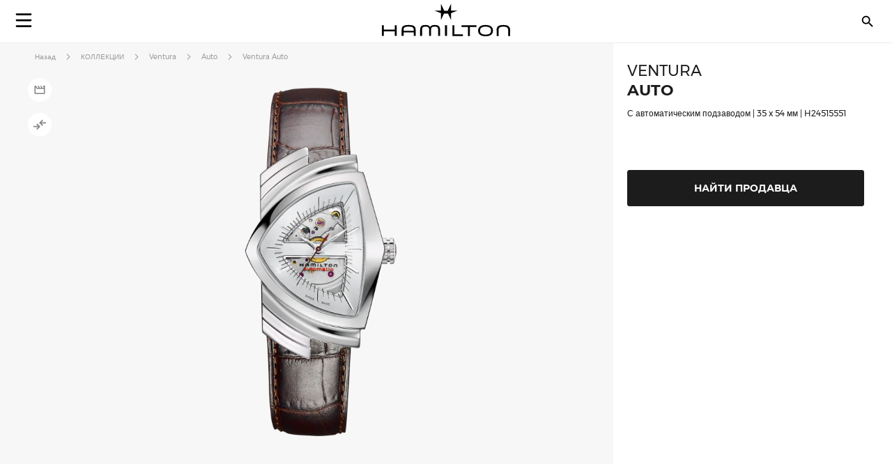

--- FILE ---
content_type: text/html; charset=UTF-8
request_url: https://www.hamiltonwatch.com/ru-ru/h24515551-ventura-auto.html
body_size: 34977
content:
<!doctype html>
<html lang="ru-RU" data-country="ru">
    <head prefix="og: http://ogp.me/ns# fb: http://ogp.me/ns/fb# product: http://ogp.me/ns/product#">
                <meta charset="utf-8"/>
<meta name="title" content="Ventura Auto - Цвет циферблата:Серебристый - H24515551 | Hamilton Watch"/>
<meta name="description" content="Первая модель Ventura, выпущенная в 1957 году, вошла в историю часового дела как первые в мире электронные часы с питанием от батарейки. Создание автоматической версии часов, прославившихся своим электронным механизмом, представляет собой довольно смелый "/>
<meta name="keywords" content="hamilton hamilton watches hamilton khaki hamilton jazzmaster hamilton watches uk hamilton khaki king hamilton khaki field hamilton khaki field mechanical hamilton ventura hamilton automatic watch hamilton mens watch hamilton khaki automatic hamilton khaki mechanical hamilton watches for sale hamilton khaki field automatic hamilton field watch hamilton watches review the view hamilton hamilton khaki watch hamilton chronograph hamilton dive watch hamilton khaki pilot hamilton x wind hamilton watch straps hamilton khaki field automatic 38mm hamilton viewmatic hamilton khaki king automatic hamilton field watch hamilton online vintage hamilton watches hamilton ladies watch hamilton pilot watch hamilton khaki scuba hamilton watch company hamilton automatic hamilton skeleton watch hamilton military watch hamilton watch online hamilton watches any good hamilton khaki automatic 38mm hamilton khaki field 38mm hamilton ventura watch hamilton watch price hamilton khaki navy hamilton below zero hamilton khaki aviation hamilton gmt hamilton elvis watch hamilton khaki automatic 42mm hamilton pocket watch hamilton women's watches hamilton khaki field auto hamilton khaki field watch hamilton khaki field titanium hamilton pilot hamilton khaki titanium hamilton watch jazzmaster hamilton scuba hamilton khaki quartz hamilton khaki 38mm hamilton field mechanical hamilton broadway watch hamilton khaki field mechanical 38mm hamilton watch sale uk hamilton watches wiki hamilton ladies day hamilton mechanical watch hamilton dress watch hamilton khaki navy gmt hamilton khaki chronograph hamilton khaki king scuba hamilton automatic chronograph hamilton khaki field day date hamilton khaki field auto chrono hamilton watch straps uk hamilton watches london watch repair hamilton hamilton khaki field automatic 42mm hamilton khaki navy frogman hamilton aviation watch the martian hamilton watch hamilton khaki pioneer hamilton men in black watch hamilton khaki field officer hamilton khaki field auto 40mm hamilton khaki field 42mm hamilton khaki below zero hamilton watch history hamilton h70555533 old hamilton watches hamilton railroad watch hamilton electric watch hamilton gold watch hamilton khaki auto hamilton watch shop hamilton khaki field quartz hamilton chronograph watches cheap hamilton watches hamilton khaki officer hamilton quartz hamilton aviation hamilton khaki eto hamilton khaki gmt hamilton khaki frogman hamilton khaki field auto 38mm hamilton khaki 42mm hamilton 38mm hamilton gmt watch hamilton khaki field officer mechanical hamilton watch strap replacement hamilton watch repair used hamilton watches hamilton khaki air race hamilton h70455533 hamilton khaki pilot automatic ebay hamilton watch are hamilton watches good hamilton ventura uk hamilton brand hamilton watches in movies swiss watches luxury watches chronograph watch swiss watches for men minimalist watch classic watches large face watches big watch high end watches"/>
<meta name="robots" content="INDEX,FOLLOW"/>
<meta name="viewport" content="width=device-width, initial-scale=1"/>
<meta name="format-detection" content="telephone=no"/>
<title>Ventura Auto - Цвет циферблата:Серебристый - H24515551 | Hamilton Watch</title>
<link  rel="stylesheet" type="text/css"  media="all" href="https://www.hamiltonwatch.com/static/version1768482927/_cache/merged/7d64c54546a8a03c697bb3114d0048b5.min.css" />
<link  rel="stylesheet" type="text/css"  media="screen and (min-width: 768px)" href="https://www.hamiltonwatch.com/static/version1768482927/frontend/Hamilton/Default/ru_RU/css/styles-l.min.css" />
<link  rel="stylesheet" type="text/css"  media="print" href="https://www.hamiltonwatch.com/static/version1768482927/frontend/Hamilton/Default/ru_RU/css/print.min.css" />
<link  rel="stylesheet" type="text/css"  rel="stylesheet" type="text/css" href="https://www.hamiltonwatch.com/static/version1768482927/frontend/Hamilton/Default/ru_RU/css/style.min.css" />
<link  rel="icon" sizes="32x32" href="https://www.hamiltonwatch.com/static/version1768482927/frontend/Hamilton/Default/ru_RU/Magento_Theme/favicon.ico" />















<link rel="preload" as="font" crossorigin="anonymous" href="https://www.hamiltonwatch.com/static/version1768482927/frontend/Hamilton/Default/ru_RU/fonts/Luma-Icons.woff2" />
<link rel="preload" as="font" crossorigin="anonymous" href="https://www.hamiltonwatch.com/static/version1768482927/frontend/Hamilton/Default/ru_RU/fonts/montserrat/Montserrat-Regular.woff2" />
<link rel="preload" as="font" crossorigin="anonymous" href="https://www.hamiltonwatch.com/static/version1768482927/frontend/Hamilton/Default/ru_RU/fonts/montserrat/Montserrat-Bold.woff2" />
<link  rel="canonical" href="https://www.hamiltonwatch.com/ru-ru/h24515551-ventura-auto.html" />
<link  rel="icon" type="image/x-icon" href="https://www.hamiltonwatch.com/media/favicon/default/favicon.ico" />
<link  rel="shortcut icon" type="image/x-icon" href="https://www.hamiltonwatch.com/media/favicon/default/favicon.ico" />
 <meta name="p:domain_verify" content="YvkU4wkgfs4iTYj6iPLpez05KyVnTiOs"/> 
 <!--J9BX8n3tUqnKS6cAgQ0nJhchhIuOzM2F-->            
            <!-- GOOGLE TAG MANAGER -->
            
            <!-- END GOOGLE TAG MANAGER -->
                

    
    
<meta property="og:type" content="product" />
<meta property="og:title"
      content="Ventura Auto | H24515551" />
<meta property="og:image"
      content="https://www.hamiltonwatch.com/media/catalog/product/cache/160fc630d3e3910ab46847b7c85a3e4e/h/2/h24515551_1.png" />
<meta property="og:description"
      content="Первая модель Ventura, выпущенная в 1957 году, вошла в историю часового дела как первые в мире электронные часы с питанием от батарейки. Создание автоматической версии часов, прославившихся своим электронным механизмом, представляет собой довольно смелый и поэтому характерный для Hamilton шаг. Дизайн модели позволяет заглянуть внутрь часового механизма.

*Представлены в фильме «Люди в черном: Интернэшнл» (2019) на Крисе Хемсворте в роли агента H." />
<meta property="og:url" content="https://www.hamiltonwatch.com/ru-ru/h24515551-ventura-auto.html" />
    <meta property="product:price:amount" content="122850"/>
    <meta property="product:price:currency"
      content="RUB"/>
<link rel="alternate" href="https://www.hamiltonwatch.com/ru-ru/h24515551-ventura-auto.html" hreflang="ru-RU"/>
<link rel="alternate" href="https://www.hamiltonwatch.com/en-int/h24515551-ventura-auto.html" hreflang="x-default" />
<link rel="alternate" href="https://www.hamiltonwatch.com/en-int/h24515551-ventura-auto.html" hreflang="en-CH" />
<link rel="alternate" href="https://www.hamiltonwatch.com/en-us/h24515551-ventura-auto.html" hreflang="en-US"/>
<link rel="alternate" href="https://www.hamiltonwatch.com/de-at/h24515551-ventura-auto.html" hreflang="de-AT"/>
<link rel="alternate" href="https://www.hamiltonwatch.com/nl-be/h24515551-ventura-auto.html" hreflang="nl-BE"/>
<link rel="alternate" href="https://www.hamiltonwatch.com/en-ca/h24515551-ventura-auto.html" hreflang="en-CA"/>
<link rel="alternate" href="https://www.hamiltonwatch.cn/zhs-cn/h24515551-ventura-auto.html" hreflang="zh-Hans-CN"/>
<link rel="alternate" href="https://www.hamiltonwatch.com/de-de/h24515551-ventura-auto.html" hreflang="de-DE"/>
<link rel="alternate" href="https://www.hamiltonwatch.com/en-gr/h24515551-ventura-auto.html" hreflang="en-GR"/>
<link rel="alternate" href="https://www.hamiltonwatch.com/fr-fr/h24515551-ventura-auto.html" hreflang="fr-FR"/>
<link rel="alternate" href="https://www.hamiltonwatch.com/it-it/h24515551-ventura-auto.html" hreflang="it-IT"/>
<link rel="alternate" href="https://www.hamiltonwatch.com/zht-hk/h24515551-ventura-auto.html" hreflang="zh-Hant-HK"/>
<link rel="alternate" href="https://www.hamiltonwatch.com/en-ie/h24515551-ventura-auto.html" hreflang="en-IE"/>
<link rel="alternate" href="https://www.hamiltonwatch.com/ja-jp/h24515551-ventura-auto.html" hreflang="ja-JP"/>
<link rel="alternate" href="https://www.hamiltonwatch.com/en-lu/h24515551-ventura-auto.html" hreflang="en-LU"/>
<link rel="alternate" href="https://www.hamiltonwatch.com/zhs-mo/h24515551-ventura-auto.html" hreflang="zh-Hans-MO"/>
<link rel="alternate" href="https://www.hamiltonwatch.com/en-my/h24515551-ventura-auto.html" hreflang="en-MY"/>
<link rel="alternate" href="https://www.hamiltonwatch.com/es-mx/h24515551-ventura-auto.html" hreflang="es-MX"/>
<link rel="alternate" href="https://www.hamiltonwatch.com/nl-nl/h24515551-ventura-auto.html" hreflang="nl-NL"/>
<link rel="alternate" href="https://www.hamiltonwatch.com/en-sg/h24515551-ventura-auto.html" hreflang="en-SG"/>
<link rel="alternate" href="https://www.hamiltonwatch.com/en-au/h24515551-ventura-auto.html" hreflang="en-AU"/>
<link rel="alternate" href="https://www.hamiltonwatch.com/ko-kr/h24515551-ventura-auto.html" hreflang="ko-KR"/>
<link rel="alternate" href="https://www.hamiltonwatch.com/es-es/h24515551-ventura-auto.html" hreflang="es-ES"/>
<link rel="alternate" href="https://www.hamiltonwatch.com/fr-ch/h24515551-ventura-auto.html" hreflang="fr-CH"/>
<link rel="alternate" href="https://www.hamiltonwatch.com/zht-tw/h24515551-ventura-auto.html" hreflang="zh-Hant-TW"/>
<link rel="alternate" href="https://www.hamiltonwatch.com/en-th/h24515551-ventura-auto.html" hreflang="en-TH"/>
<link rel="alternate" href="https://www.hamiltonwatch.com/tr-tr/h24515551-ventura-auto.html" hreflang="tr-TR"/>
<link rel="alternate" href="https://www.hamiltonwatch.com/en-gb/h24515551-ventura-auto.html" hreflang="en-GB"/>
<link rel="alternate" href="https://www.hamiltonwatch.com/fr-be/h24515551-ventura-auto.html" hreflang="fr-BE"/>
<link rel="alternate" href="https://www.hamiltonwatch.com/fr-ca/h24515551-ventura-auto.html" hreflang="fr-CA"/>
<link rel="alternate" href="https://www.hamiltonwatch.com/zht-sg/h24515551-ventura-auto.html" hreflang="zh-Hant-SG"/>
<link rel="alternate" href="https://www.hamiltonwatch.com/en-ch/h24515551-ventura-auto.html" hreflang="en-CH"/>
<link rel="alternate" href="https://www.hamiltonwatch.com/de-ch/h24515551-ventura-auto.html" hreflang="de-CH"/>
<link rel="alternate" href="https://www.hamiltonwatch.com/en-hk/h24515551-ventura-auto.html" hreflang="en-HK"/>
<link rel="alternate" href="https://www.hamiltonwatch.com/da-dk/h24515551-ventura-auto.html" hreflang="en-DK"/>
<link rel="alternate" href="https://www.hamiltonwatch.com/fi-fi/h24515551-ventura-auto.html" hreflang="en-FI"/>
<link rel="alternate" href="https://www.hamiltonwatch.com/no-no/h24515551-ventura-auto.html" hreflang="en-NO"/>
<link rel="alternate" href="https://www.hamiltonwatch.com/sv-se/h24515551-ventura-auto.html" hreflang="en-SE"/>
<link rel="alternate" href="https://www.hamiltonwatch.com/fr-lu/h24515551-ventura-auto.html" hreflang="fr-LU"/>
    
<script>(window.BOOMR_mq=window.BOOMR_mq||[]).push(["addVar",{"rua.upush":"false","rua.cpush":"false","rua.upre":"false","rua.cpre":"false","rua.uprl":"false","rua.cprl":"false","rua.cprf":"false","rua.trans":"","rua.cook":"false","rua.ims":"false","rua.ufprl":"false","rua.cfprl":"false","rua.isuxp":"false","rua.texp":"norulematch","rua.ceh":"false","rua.ueh":"false","rua.ieh.st":"0"}]);</script>
                              <script>!function(e){var n="https://s.go-mpulse.net/boomerang/";if("False"=="True")e.BOOMR_config=e.BOOMR_config||{},e.BOOMR_config.PageParams=e.BOOMR_config.PageParams||{},e.BOOMR_config.PageParams.pci=!0,n="https://s2.go-mpulse.net/boomerang/";if(window.BOOMR_API_key="GUU6E-BUYJM-5YZ4Z-RE2KC-CDSG3",function(){function e(){if(!o){var e=document.createElement("script");e.id="boomr-scr-as",e.src=window.BOOMR.url,e.async=!0,i.parentNode.appendChild(e),o=!0}}function t(e){o=!0;var n,t,a,r,d=document,O=window;if(window.BOOMR.snippetMethod=e?"if":"i",t=function(e,n){var t=d.createElement("script");t.id=n||"boomr-if-as",t.src=window.BOOMR.url,BOOMR_lstart=(new Date).getTime(),e=e||d.body,e.appendChild(t)},!window.addEventListener&&window.attachEvent&&navigator.userAgent.match(/MSIE [67]\./))return window.BOOMR.snippetMethod="s",void t(i.parentNode,"boomr-async");a=document.createElement("IFRAME"),a.src="about:blank",a.title="",a.role="presentation",a.loading="eager",r=(a.frameElement||a).style,r.width=0,r.height=0,r.border=0,r.display="none",i.parentNode.appendChild(a);try{O=a.contentWindow,d=O.document.open()}catch(_){n=document.domain,a.src="javascript:var d=document.open();d.domain='"+n+"';void(0);",O=a.contentWindow,d=O.document.open()}if(n)d._boomrl=function(){this.domain=n,t()},d.write("<bo"+"dy onload='document._boomrl();'>");else if(O._boomrl=function(){t()},O.addEventListener)O.addEventListener("load",O._boomrl,!1);else if(O.attachEvent)O.attachEvent("onload",O._boomrl);d.close()}function a(e){window.BOOMR_onload=e&&e.timeStamp||(new Date).getTime()}if(!window.BOOMR||!window.BOOMR.version&&!window.BOOMR.snippetExecuted){window.BOOMR=window.BOOMR||{},window.BOOMR.snippetStart=(new Date).getTime(),window.BOOMR.snippetExecuted=!0,window.BOOMR.snippetVersion=12,window.BOOMR.url=n+"GUU6E-BUYJM-5YZ4Z-RE2KC-CDSG3";var i=document.currentScript||document.getElementsByTagName("script")[0],o=!1,r=document.createElement("link");if(r.relList&&"function"==typeof r.relList.supports&&r.relList.supports("preload")&&"as"in r)window.BOOMR.snippetMethod="p",r.href=window.BOOMR.url,r.rel="preload",r.as="script",r.addEventListener("load",e),r.addEventListener("error",function(){t(!0)}),setTimeout(function(){if(!o)t(!0)},3e3),BOOMR_lstart=(new Date).getTime(),i.parentNode.appendChild(r);else t(!1);if(window.addEventListener)window.addEventListener("load",a,!1);else if(window.attachEvent)window.attachEvent("onload",a)}}(),"".length>0)if(e&&"performance"in e&&e.performance&&"function"==typeof e.performance.setResourceTimingBufferSize)e.performance.setResourceTimingBufferSize();!function(){if(BOOMR=e.BOOMR||{},BOOMR.plugins=BOOMR.plugins||{},!BOOMR.plugins.AK){var n=""=="true"?1:0,t="",a="cj2c2uixzcoba2lqfjqa-f-28275e00e-clientnsv4-s.akamaihd.net",i="false"=="true"?2:1,o={"ak.v":"39","ak.cp":"1519967","ak.ai":parseInt("913241",10),"ak.ol":"0","ak.cr":8,"ak.ipv":4,"ak.proto":"h2","ak.rid":"26c359e7","ak.r":44387,"ak.a2":n,"ak.m":"dsca","ak.n":"essl","ak.bpcip":"18.116.45.0","ak.cport":36762,"ak.gh":"23.192.164.17","ak.quicv":"","ak.tlsv":"tls1.3","ak.0rtt":"","ak.0rtt.ed":"","ak.csrc":"-","ak.acc":"","ak.t":"1768958560","ak.ak":"hOBiQwZUYzCg5VSAfCLimQ==ea1FMkFtcYs/iYuR7rhkTF8szOWfULfo70plXfujEM8iQ4Hixhl6DZ28XV0xWTMRyvaIDxPtUsGL0RHGSTEx7/hzjbwtC7RfmjmY30VQfOQY9Yf6ALP2LAh9QDApx5MiPy1QkB0uq2sZa1vfRuhe/M2axrqRPZg8vbE1Qtle1Oy8A3l/+bops2RlnMHpeBareEiuSz3fqFEYOw1Rmanm4JQ5tCFYnwm082qPY35JxSqo2/3n908k9F+YWxqSERmS1UlXQFWoOw3TAFt/mBFqNTXC96B8IZ52VszeV9uYCy6u21Y3f/LOSwlwzh/mtYxHH7U4a2H8xXmPY+z/qkZyTNPZ4kIqoDzMXmcSmN0hVLyJ8rBrduUzqbyj4+UVeksSA1PpGbzANDhBqUKs3RH+BYgwnBQ/BMY0j1nBLsQljg8=","ak.pv":"57","ak.dpoabenc":"","ak.tf":i};if(""!==t)o["ak.ruds"]=t;var r={i:!1,av:function(n){var t="http.initiator";if(n&&(!n[t]||"spa_hard"===n[t]))o["ak.feo"]=void 0!==e.aFeoApplied?1:0,BOOMR.addVar(o)},rv:function(){var e=["ak.bpcip","ak.cport","ak.cr","ak.csrc","ak.gh","ak.ipv","ak.m","ak.n","ak.ol","ak.proto","ak.quicv","ak.tlsv","ak.0rtt","ak.0rtt.ed","ak.r","ak.acc","ak.t","ak.tf"];BOOMR.removeVar(e)}};BOOMR.plugins.AK={akVars:o,akDNSPreFetchDomain:a,init:function(){if(!r.i){var e=BOOMR.subscribe;e("before_beacon",r.av,null,null),e("onbeacon",r.rv,null,null),r.i=!0}return this},is_complete:function(){return!0}}}}()}(window);</script></head>
    <body data-container="body"
          data-mage-init='{"loaderAjax": {}, "loader": { "icon": "https://www.hamiltonwatch.com/static/version1768482927/frontend/Hamilton/Default/ru_RU/images/loader-2.gif"}}'
        id="html-body" class="catalog-product-view product-h24515551-ventura-auto page-layout-1column">
        <div data-mage-init='{"tagmanager-js-event-manager": {
    "parameters" : {"page_type":3}    }}'>
</div>

<div data-mage-init='{
    "sgecom-ga4-tagmanager": {
        "config" : {"store_code":"ru-ru","country_code":"RU","currency":"RUB"},
        "cookies": {"customer_login":"customer_logged_in","added_to_cart":"ga4_added_to_cart","removed_from_cart":"ga4_removed_from_cart","add_to_wishlist":"ga4_add_to_wishlist","internal_ip":"internal_ip"},
        "parameters":{"product":{"event":"EEC - Item Detail View","event_name":"view_item","view_item":{"currency":"RUB","items":[{"item_id":"H24515551","item_brand":"Hamilton","item_category":"automatic","item_category2":"Ventura","item_category3":"stainless_steel","item_name":"Ventura Auto","price":122850,"item_list_name":"product page","item_list_id":"product_page","index":0,"quantity":1}]}},"page_type":3,"genders":{"customer":[{"id":1,"value":"\u0413\u043e\u0441\u043f\u043e\u0434\u0438\u043d","default_value":"Male"},{"id":2,"value":"\u0413\u043e\u0441\u043f\u043e\u0436\u0430","default_value":"Female"},{"id":3,"value":"\u041d\u0435 \u0423\u043a\u0430\u0437\u0430\u043d\u043e","default_value":"Not Specified"}],"customer_address":[{"id":5716,"value":"Male","default_value":"Male"},{"id":5717,"value":"Female","default_value":"Female"},{"id":5718,"value":"Not Specified","default_value":"Not Specified"}]}},
        "init_events" : [{"event":"Page Meta","page_type":3,"website_country":"RU","website_language":"RU","page_category":"product","gtm_container_version":"GTM-M9MHLB","website_currency":"RUB","website_type":"corporate","environment":"live","hamilton_status":"status_past_collection","in_stock":"out of stock","product_collection":"Ventura","product_type":"watch"}],
        "dom_ready_events" : []        }
    }'>
</div>

<div data-mage-init='{"ga4-tagmanager-form-error": {}}'>
</div>




<div class="cookie-status-message" id="cookie-status">
    The store will not work correctly when cookies are disabled.</div>





    <!-- GOOGLE TAG MANAGER -->
    <noscript>
        <iframe src="https://www.googletagmanager.com/ns.html?id=GTM-M9MHLB"
                height="0" width="0" style="display:none;visibility:hidden"></iframe>
    </noscript>
    <!-- END GOOGLE TAG MANAGER -->


<div data-mage-init='{"hamiltonMain": {}}'></div>

<div data-mage-init='{ "sgecomMainMenu": {
    "url": { "update_heros" : "https://www.hamiltonwatch.com/ru-ru/hamilton/menu/getHeroes/",
    "store_switcher": "https://www.hamiltonwatch.com/ru-ru/hamilton/menu/getStoreSwitcher/",
    "mini_cart": "https://www.hamiltonwatch.com/ru-ru/hamilton/cart/minicart/"},
    "page_context": {
        "full_action_name": "catalog_product_view",
        "id": "21"
    }
}}'></div>

<a data-mage-init='{"scrollTop": {"fixed": true, "hideAtTop": true}}'
   class="top-icon mobile bottom right fixed"
   title="Top icon mobile"
   href="#">
    <img
        class="lazy"
        src="data:image/svg+xml,%3Csvg xmlns='http://www.w3.org/2000/svg' viewBox='0 0 1 1'%3E%3C/svg%3E"
        data-src="https://www.hamiltonwatch.com/static/version1768482927/frontend/Hamilton/Default/ru_RU/Hamilton_Theme/images/icons/top-icon.svg"
        width="22"
        height="22"
        alt="Top icon mobile">
</a>

    <div id="current-locale-code" data-current-locale-code="ru_RU"></div>

<div data-mage-init='{"focusOn": {"focusOnStart": true}}'></div>

    

    <div class="has-not-transparent-header"></div>


<div id="price-format" data-bind="scope:'price-format'">
    
</div>

<div data-mage-init='{"sgecom-tagmanager": {"cookies" : {"added_to_cart" : "sgecom_added_to_cart", "removed_from_cart" : "sgecom_removed_to_cart"}, "parameters" : {"page_type":3,"config":{"redirect_to_cart":true},"page":"E-comm\/RU\/ru\/products\/H24515551","currency":"RUB","product":{"sku":"H24515551","name":"Ventura Auto","image":"https:\/\/www.hamiltonwatch.com\/media\/catalog\/product\/cache\/d6b41303724cda1759dfa06b290914fe\/h\/2\/h24515551_1.png","url":"https:\/\/www.hamiltonwatch.com\/ru-ru\/h24515551-ventura-auto.html","price":122850,"currency":"RUB","in_stock":"out of stock"}}}}'>
</div>

<div data-mage-init='{"tagmanager-cms": {}}'></div>
<div class="page-wrapper"><header class="page-header"><div class="panel wrapper"><div class="panel header"><a class="action skip contentarea"
   href="#contentarea">
    <span>
        Skip to Content    </span>
</a>
</div></div><div id="hamilton-header-wrapper" class="header-default">
    <div class="header content row"><nav class="mega-menu menu-left-container col-4"><div id="sgecom-main-menu" data-bind="scope:'sgecomMenuMainMenu'">
    <!-- ko template: getTemplate() --><!-- /ko -->
    
</div>
</nav><div class="logo-container no-padding col-4"><a
    class="logo"
    href="https://www.hamiltonwatch.com/ru-ru/"
    title="Hamilton&#x20;&#x0447;&#x0430;&#x0441;&#x044B;"
    aria-label="Hamilton&#x20;&#x0447;&#x0430;&#x0441;&#x044B;">
    <img
        src="data:image/svg+xml,%3Csvg xmlns='http://www.w3.org/2000/svg' viewBox='0 0 200> 53'%3E%3C/svg%3E"
        data-src="https://www.hamiltonwatch.com/static/version1768482927/frontend/Hamilton/Default/ru_RU/images/logo.svg"
        title="Hamilton&#x20;&#x0447;&#x0430;&#x0441;&#x044B;"
        alt="Hamilton&#x20;&#x0447;&#x0430;&#x0441;&#x044B;"
        class="lazy"
        width="200"        height="53"    />
</a>
</div><nav class="mega-menu menu-right-container col-4"><ul id="main-menu-right" class="nav-menu">
    <li class="nav-item none block-xl store-switcher">
        <a href="#" class="store-switcher-button"
           role="button" aria-haspopup="true" aria-expanded="false" tabindex="0" aria-label="Store Switcher">
                <span class="sr">русский</span>
                <img
                    src="data:image/svg+xml,%3Csvg xmlns='http://www.w3.org/2000/svg' viewBox='0 0 1 1'%3E%3C/svg%3E"
                    data-src="https://www.hamiltonwatch.com/static/version1768482927/frontend/Hamilton/Default/ru_RU/Hamilton_Theme/images/icons/store-switcher.svg"
                    alt=""
                    width="22"
                    height="22"
                    class="lazy">
        </a>
        <div class="sub-nav">
            <div class="store-switcher-content">
                



<div class="continent col-12 col-3-xl">
    
    <div class="menu-title">
        International    </div>
        <ul class="sub-nav-group">
                    <li>
                <a href="https://www.hamiltonwatch.com/en-int/h24515551-ventura-auto.html" lang="en-US">
                                <span class="text">
                    English                </span>
                </a>

                            </li>
                </ul>
    
    <div class="menu-title">
        Americas    </div>
        <ul class="sub-nav-group">
                    <li class="sub-menu">
                <a href="#" lang="en">
                                    <span class="cart-icon" role="img" aria-label="Country&#x20;has&#x20;ecommerce"></span>
                                    <span class="text">
                    Canada                </span>
                </a>

                                    <div class="sub-menu-container">
                        <ul class="sub-nav-group">
                                                                <li>
                                        <a href="https://www.hamiltonwatch.com/en-ca/h24515551-ventura-auto.html" lang="en-CA">English</a>
                                    </li>
                                                                    <li>
                                        <a href="https://www.hamiltonwatch.com/fr-ca/h24515551-ventura-auto.html" lang="fr-CA">français</a>
                                    </li>
                                                        </ul>
                    </div>
                                </li>
                        <li>
                <a href="https://www.hamiltonwatch.com/en-us/h24515551-ventura-auto.html" lang="en-US">
                                    <span class="cart-icon" role="img" aria-label="Country&#x20;has&#x20;ecommerce"></span>
                                    <span class="text">
                    United States                </span>
                </a>

                            </li>
                        <li>
                <a href="https://www.hamiltonwatch.com/es-mx/h24515551-ventura-auto.html" lang="es-MX">
                                <span class="text">
                    México                </span>
                </a>

                            </li>
                </ul>
    
    <div class="menu-title">
        Oceania    </div>
        <ul class="sub-nav-group">
                    <li>
                <a href="https://www.hamiltonwatch.com/en-au/h24515551-ventura-auto.html" lang="en-US">
                                    <span class="cart-icon" role="img" aria-label="Country&#x20;has&#x20;ecommerce"></span>
                                    <span class="text">
                    Australia                </span>
                </a>

                            </li>
                </ul>
    
</div>

<div class="continent col-12 col-3-xl">
    
    <div class="menu-title">
        Asia    </div>
        <ul class="sub-nav-group">
                    <li>
                <a href="https://www.hamiltonwatch.com/ja-jp/h24515551-ventura-auto.html" lang="ja-JP">
                                    <span class="cart-icon" role="img" aria-label="Country&#x20;has&#x20;ecommerce"></span>
                                    <span class="text">
                    日本                </span>
                </a>

                            </li>
                        <li class="sub-menu">
                <a href="#" lang="en">
                                    <span class="cart-icon" role="img" aria-label="Country&#x20;has&#x20;ecommerce"></span>
                                    <span class="text">
                    香港特別行政區<br>Hong Kong SAR                </span>
                </a>

                                    <div class="sub-menu-container">
                        <ul class="sub-nav-group">
                                                                <li>
                                        <a href="https://www.hamiltonwatch.com/en-hk/h24515551-ventura-auto.html" lang="en-HK">English</a>
                                    </li>
                                                                    <li>
                                        <a href="https://www.hamiltonwatch.com/zht-hk/h24515551-ventura-auto.html" lang="zh-Hant-HK">繁體中文</a>
                                    </li>
                                                        </ul>
                    </div>
                                </li>
                        <li>
                <a href="https://www.hamiltonwatch.com/tr-tr/h24515551-ventura-auto.html" lang="tr-TR">
                                <span class="text">
                    Türkiye                </span>
                </a>

                            </li>
                        <li>
                <a href="https://www.hamiltonwatch.com/ko-kr/h24515551-ventura-auto.html" lang="ko-KR">
                                <span class="text">
                    대한민국                </span>
                </a>

                            </li>
                        <li>
                <a href="https://www.hamiltonwatch.cn/zhs-cn/h24515551-ventura-auto.html" lang="zh-Hans-CN">
                                <span class="text">
                    中国                </span>
                </a>

                            </li>
                        <li>
                <a href="https://www.hamiltonwatch.com/zhs-mo/h24515551-ventura-auto.html" lang="zh-Hans-CN">
                                <span class="text">
                    澳門特別行政區                </span>
                </a>

                            </li>
                        <li>
                <a href="https://www.hamiltonwatch.com/zht-tw/h24515551-ventura-auto.html" lang="zh-Hant-TW">
                                <span class="text">
                    臺灣地區                </span>
                </a>

                            </li>
                        <li>
                <a href="https://www.hamiltonwatch.com/en-my/h24515551-ventura-auto.html" lang="en-US">
                                <span class="text">
                    Malaysia                </span>
                </a>

                            </li>
                        <li class="sub-menu">
                <a href="#" lang="en">
                                <span class="text">
                    Singapore                </span>
                </a>

                                    <div class="sub-menu-container">
                        <ul class="sub-nav-group">
                                                                <li>
                                        <a href="https://www.hamiltonwatch.com/en-sg/h24515551-ventura-auto.html" lang="en-US">English</a>
                                    </li>
                                                                    <li>
                                        <a href="https://www.hamiltonwatch.com/zht-sg/h24515551-ventura-auto.html" lang="zh-Hant-HK">繁體中文</a>
                                    </li>
                                                        </ul>
                    </div>
                                </li>
                        <li>
                <a href="https://www.hamiltonwatch.com/en-th/h24515551-ventura-auto.html" lang="en-US">
                                <span class="text">
                    Thailand                </span>
                </a>

                            </li>
                </ul>
    
</div>

<div class="continent col-12 col-3-xl">
    
    <div class="menu-title">
        Europe    </div>
        <ul class="sub-nav-group">
                    <li class="sub-menu">
                <a href="#" lang="en">
                                    <span class="cart-icon" role="img" aria-label="Country&#x20;has&#x20;ecommerce"></span>
                                    <span class="text">
                    Belgium                </span>
                </a>

                                    <div class="sub-menu-container">
                        <ul class="sub-nav-group">
                                                                <li>
                                        <a href="https://www.hamiltonwatch.com/fr-be/h24515551-ventura-auto.html" lang="fr-BE">français</a>
                                    </li>
                                                                    <li>
                                        <a href="https://www.hamiltonwatch.com/nl-be/h24515551-ventura-auto.html" lang="nl-BE">Nederlands</a>
                                    </li>
                                                        </ul>
                    </div>
                                </li>
                        <li>
                <a href="https://www.hamiltonwatch.com/de-de/h24515551-ventura-auto.html" lang="de-DE">
                                    <span class="cart-icon" role="img" aria-label="Country&#x20;has&#x20;ecommerce"></span>
                                    <span class="text">
                    Deutschland                </span>
                </a>

                            </li>
                        <li>
                <a href="https://www.hamiltonwatch.com/es-es/h24515551-ventura-auto.html" lang="es-ES">
                                    <span class="cart-icon" role="img" aria-label="Country&#x20;has&#x20;ecommerce"></span>
                                    <span class="text">
                    España                </span>
                </a>

                            </li>
                        <li>
                <a href="https://www.hamiltonwatch.com/fr-fr/h24515551-ventura-auto.html" lang="fr-FR">
                                    <span class="cart-icon" role="img" aria-label="Country&#x20;has&#x20;ecommerce"></span>
                                    <span class="text">
                    France                </span>
                </a>

                            </li>
                        <li>
                <a href="https://www.hamiltonwatch.com/en-ie/h24515551-ventura-auto.html" lang="en-IE">
                                    <span class="cart-icon" role="img" aria-label="Country&#x20;has&#x20;ecommerce"></span>
                                    <span class="text">
                    Ireland                </span>
                </a>

                            </li>
                        <li>
                <a href="https://www.hamiltonwatch.com/it-it/h24515551-ventura-auto.html" lang="it-IT">
                                    <span class="cart-icon" role="img" aria-label="Country&#x20;has&#x20;ecommerce"></span>
                                    <span class="text">
                    Italia                </span>
                </a>

                            </li>
                        <li>
                <a href="https://www.hamiltonwatch.com/nl-nl/h24515551-ventura-auto.html" lang="nl-NL">
                                    <span class="cart-icon" role="img" aria-label="Country&#x20;has&#x20;ecommerce"></span>
                                    <span class="text">
                    Nederland                </span>
                </a>

                            </li>
                        <li>
                <a href="https://www.hamiltonwatch.com/de-at/h24515551-ventura-auto.html" lang="de-AT">
                                    <span class="cart-icon" role="img" aria-label="Country&#x20;has&#x20;ecommerce"></span>
                                    <span class="text">
                    Österreich                </span>
                </a>

                            </li>
                        <li class="sub-menu">
                <a href="#" lang="en">
                                    <span class="cart-icon" role="img" aria-label="Country&#x20;has&#x20;ecommerce"></span>
                                    <span class="text">
                    Switzerland                </span>
                </a>

                                    <div class="sub-menu-container">
                        <ul class="sub-nav-group">
                                                                <li>
                                        <a href="https://www.hamiltonwatch.com/de-ch/h24515551-ventura-auto.html" lang="de-CH">Deutsch</a>
                                    </li>
                                                                    <li>
                                        <a href="https://www.hamiltonwatch.com/en-ch/h24515551-ventura-auto.html" lang="en-US">English</a>
                                    </li>
                                                                    <li>
                                        <a href="https://www.hamiltonwatch.com/fr-ch/h24515551-ventura-auto.html" lang="fr-CH">français</a>
                                    </li>
                                                        </ul>
                    </div>
                                </li>
                        <li>
                <a href="https://www.hamiltonwatch.com/en-gb/h24515551-ventura-auto.html" lang="en-GB">
                                    <span class="cart-icon" role="img" aria-label="Country&#x20;has&#x20;ecommerce"></span>
                                    <span class="text">
                    United Kingdom                </span>
                </a>

                            </li>
                </ul>
    
</div>

<div class="continent col-12 col-3-xl no-title">
        <ul class="sub-nav-group">
                    <li>
                <a href="https://www.hamiltonwatch.com/da-dk/h24515551-ventura-auto.html" lang="en-US">
                                <span class="text">
                    Denmark                </span>
                </a>

                            </li>
                        <li>
                <a href="https://www.hamiltonwatch.com/fi-fi/h24515551-ventura-auto.html" lang="en-US">
                                <span class="text">
                    Finland                </span>
                </a>

                            </li>
                        <li>
                <a href="https://www.hamiltonwatch.com/en-gr/h24515551-ventura-auto.html" lang="en-US">
                                <span class="text">
                    Greece                </span>
                </a>

                            </li>
                        <li class="sub-menu">
                <a href="#" lang="en">
                                    <span class="cart-icon" role="img" aria-label="Country&#x20;has&#x20;ecommerce"></span>
                                    <span class="text">
                    Luxembourg                </span>
                </a>

                                    <div class="sub-menu-container">
                        <ul class="sub-nav-group">
                                                                <li>
                                        <a href="https://www.hamiltonwatch.com/en-lu/h24515551-ventura-auto.html" lang="en-US">English</a>
                                    </li>
                                                                    <li>
                                        <a href="https://www.hamiltonwatch.com/fr-lu/h24515551-ventura-auto.html" lang="fr-FR">français</a>
                                    </li>
                                                        </ul>
                    </div>
                                </li>
                        <li>
                <a href="https://www.hamiltonwatch.com/no-no/h24515551-ventura-auto.html" lang="en-US">
                                <span class="text">
                    Norway                </span>
                </a>

                            </li>
                        <li>
                <a href="https://www.hamiltonwatch.com/ru-ru/h24515551-ventura-auto.html" lang="ru-RU">
                                <span class="text">
                    Россия                </span>
                </a>

                            </li>
                        <li>
                <a href="https://www.hamiltonwatch.com/sv-se/h24515551-ventura-auto.html" lang="en-US">
                                <span class="text">
                    Sweden                </span>
                </a>

                            </li>
                </ul>
    
</div>
            </div>
        </div>
    </li>
</ul>
<div class="store-locator-wrapper">
    <a class="store-locator-link" href="https://www.hamiltonwatch.com/ru-ru/store-locator/" title="Поиск Магазина">
        <img class="store-locator-icon lazy"
             src="data:image/svg+xml,%3Csvg xmlns='http://www.w3.org/2000/svg' viewBox='0 0 1 1'%3E%3C/svg%3E"
             data-src="https://www.hamiltonwatch.com/static/version1768482927/frontend/Hamilton/Default/ru_RU/Hamilton_StoreLocator/images/pin-icon.svg"
             alt="Поиск Магазина">
    </a>
</div>
<div data-block="header-search" class="search-wrapper">
    <a href="#" class="action search-button search-icon" tabindex="0" data-trigger="trigger" role="button"
       aria-label="Поиск">
        <img
            src="data:image/svg+xml,%3Csvg xmlns='http://www.w3.org/2000/svg' viewBox='0 0 1 1'%3E%3C/svg%3E"
            data-src="https://www.hamiltonwatch.com/static/version1768482927/frontend/Hamilton/Default/ru_RU/Hamilton_Theme/images/icons/search-icon.svg"
            alt="Toggle Search"
            width="22"
            height="22"
            class="lazy">
    </a>
</div>
<div class="block block-search"
     data-role="dropdownDialog"
     data-mage-init='{
        "dropdownDialog": {
            "appendTo": "[data-block=header-search]",
            "triggerTarget":"[data-trigger=trigger]",
            "timeout": 2000,
            "closeOnMouseLeave": false,
            "closeOnEscape": true,
            "autoOpen": false,
            "triggerClass": "active",
            "parentClass": "active",
            "defaultDialogClass": "search-content-wrapper",
            "buttons": []
        }
     }'
     style="display:none">
    <div id="search-content-wrapper" data-bind="scope: 'hamiltonAdvancedSearch'">
        <!-- ko template: getTemplate() --><!-- /ko -->
    </div>
</div>


</nav></div></div>
</header><main id="maincontent" class="page-main"><span id="contentarea" tabindex="-1"></span>
<div class="page messages"><div data-placeholder="messages"></div>
<div data-bind="scope: 'messages'">
    <!-- ko if: cookieMessages && cookieMessages.length > 0 -->
    <div aria-atomic="true" aria-live="assertive" role="alert" data-bind="foreach: { data: cookieMessages, as: 'message' }" class="messages">
        <div data-bind="attr: {
            class: 'message-' + message.type + ' ' + message.type + ' message',
            'data-ui-id': 'message-' + message.type
        }">
            <div data-bind="html: $parent.prepareMessageForHtml(message.text)"></div>
        </div>
    </div>
    <!-- /ko -->

    <!-- ko if: messages().messages && messages().messages.length > 0 -->
    <div aria-atomic="true" aria-live="assertive" role="alert" class="messages" data-bind="foreach: {
        data: messages().messages, as: 'message'
    }">
        <div data-bind="attr: {
            class: 'message-' + message.type + ' ' + message.type + ' message',
            'data-ui-id': 'message-' + message.type
        }">
            <div data-bind="html: $parent.prepareMessageForHtml(message.text)"></div>
        </div>
    </div>
    <!-- /ko -->
</div>

</div><div class="columns"><div class="column main"><div class="product-info-right"><div class="product-info-main-wrapper"><div class="product media"><span id="gallery-prev-area" tabindex="-1"></span>
<div class="action-skip-wrapper"><a class="action skip gallery-next-area"
   href="#gallery-next-area">
    <span>
        Skip to the end of the images gallery    </span>
</a>
</div>
<div class="action-skip-wrapper"><a class="action skip gallery-prev-area"
   href="#gallery-prev-area">
    <span>
        Skip to the beginning of the images gallery    </span>
</a>
</div><span id="gallery-next-area" tabindex="-1"></span>
<div class="product-media-sticky">    <div class="breadcrumbs">
        <ol class="items" itemscope itemtype="https://schema.org/BreadcrumbList">
                                        <li class="item home"  itemprop="itemListElement" itemscope itemtype="https://schema.org/ListItem">
                                                                    <a href="https://www.hamiltonwatch.com/ru-ru/"
                           title=""
                           itemprop="item" data-ga-event-label="home">
                            <span itemprop="name">Назад</span>
                            <meta itemprop="position" content="1" />
                        </a>
                                    </li>
                                            <li class="item category231"  itemprop="itemListElement" itemscope itemtype="https://schema.org/ListItem">
                                                                    <a href="https://www.hamiltonwatch.com/ru-ru/collection.html"
                           title=""
                           itemprop="item" data-ga-event-label="collection">
                            <span itemprop="name">КОЛЛЕКЦИИ</span>
                            <meta itemprop="position" content="2" />
                        </a>
                                    </li>
                                            <li class="item category264"  itemprop="itemListElement" itemscope itemtype="https://schema.org/ListItem">
                                                                    <a href="https://www.hamiltonwatch.com/ru-ru/collection/ventura.html"
                           title=""
                           itemprop="item" data-ga-event-label="ventura">
                            <span itemprop="name">Ventura</span>
                            <meta itemprop="position" content="3" />
                        </a>
                                    </li>
                                            <li class="item category267"  itemprop="itemListElement" itemscope itemtype="https://schema.org/ListItem">
                                                                    <a href="https://www.hamiltonwatch.com/ru-ru/collection/ventura/auto.html"
                           title=""
                           itemprop="item" data-ga-event-label="auto">
                            <span itemprop="name">Auto</span>
                            <meta itemprop="position" content="4" />
                        </a>
                                    </li>
                                            <li class="item product21"  itemprop="itemListElement" itemscope itemtype="https://schema.org/ListItem">
                                            <span itemprop="name"><strong>Ventura Auto</strong></span>
                        <meta itemprop="position" content="5" />
                                    </li>
                                    </ol>
    </div>
<div class="product-icons-wrapper-container">    <ul class="product-icons no-style-ul">
                <li class="product-icon">
                            <span class="text">Men in Black International (2019)</span>
                                        <span class="icon lazy" role="img" aria-label="Men&#x20;in&#x20;Black&#x20;International&#x20;&#x28;2019&#x29;"
                      data-bg="url(https://www.hamiltonwatch.com/static/version1768482927/frontend/Hamilton/Default/ru_RU/Hamilton_Product/images/icons/hollywood.svg)">
                </span>
                    </li>
            </ul>
<div class="product-media-buttons">    <a href="#" data-post='{"action":"https:\/\/www.hamiltonwatch.com\/ru-ru\/catalog\/product_compare\/add\/","data":{"product":"21","uenc":"aHR0cHM6Ly93d3cuaGFtaWx0b253YXRjaC5jb20vcnUtcnUvaDI0NTE1NTUxLXZlbnR1cmEtYXV0by5odG1s"}}'
       data-role="add-to-links"
       class="action btn-icon white tocompare">
        <span class="text">Compare</span>
        <span class="icon" role="img" aria-label="Compare">
            <img
                src="data:image/svg+xml,%3Csvg xmlns='http://www.w3.org/2000/svg' viewBox='0 0 1 1'%3E%3C/svg%3E"
                data-src="https://www.hamiltonwatch.com/static/version1768482927/frontend/Hamilton/Default/ru_RU/Hamilton_Theme/images/icons/compare-arrows.svg"
                alt="Compare icon"
                class="lazy">
        </span>
    </a>
</div></div>
<div class="gallery-placeholder _block-content-loading" data-gallery-role="gallery-placeholder">
    <img
        alt="main product photo"
        class="gallery-placeholder__image lazy"
        src="data:image/svg+xml,%3Csvg xmlns='http://www.w3.org/2000/svg' viewBox='0 0 1 1'%3E%3C/svg%3E"
        data-src="https://www.hamiltonwatch.com/media/catalog/product/cache/bc54b7224dad07746d99daf20f84bdcc/h/2/h24515551_1.png"
    />
</div>


</div></div><div class="product-info-main"><div class="page-main-title-large-wrapper">    <div class="page-title-wrapper">
        <h1 class="page-title large"
                        >
            <span class="pretitle" data-ui-id="page-pretitle-wrapper">Ventura</span>            <span class="base" data-ui-id="page-title-wrapper" >Auto</span>
                    <div class="product-main-attributes">
             С автоматическим подзаводом | 35 x 54 мм | H24515551            </div>
                </h1>
            </div>
</div><div class="product-stock-price"><div class="product-info-price"><div class="price-box price-final_price" data-role="priceBox" data-product-id="21" data-price-box="product-id-21">
    

<span class="price-container price-final_price&#x20;tax&#x20;weee"
         itemprop="offers" itemscope itemtype="http://schema.org/Offer">
        <span  id="product-price-21"                data-price-amount="122850"
        data-price-type="finalPrice"
        class="price-wrapper "
    ><span class="price">122 850,00 ₽</span></span>
                <meta itemprop="price" content="122850" />
        <meta itemprop="priceCurrency" content="RUB" />
    </span>

</div><div class="product-price-note-wrapper">    <div class="price-note">
        Рекомендованная розничная цена (вкл. НДС)    </div>
</div></div></div><div class="product-info-wrapper">
<div class="product-add-form">
    <form data-product-sku="H24515551"
          action="https://www.hamiltonwatch.com/ru-ru/checkout/cart/add/uenc/aHR0cHM6Ly93d3cuaGFtaWx0b253YXRjaC5jb20vcnUtcnUvaDI0NTE1NTUxLXZlbnR1cmEtYXV0by5odG1s/product/21/" method="post"
          id="product_addtocart_form">
        <input type="hidden" name="product" value="21" />
        <input type="hidden" name="selected_configurable_option" value="" />
        <input type="hidden" name="related_product" id="related-products-field" value="" />
        <input type="hidden" name="item"  value="21" />
        <input name="form_key" type="hidden" value="1kno91HRG6bX8VhG" />                                
        
                    </form>
</div>


        <button id="retailer-action"
          role="link"
          class="action primary retailer"
          data-href="https://www.hamiltonwatch.com/ru-ru/store-locator/">
                    НАЙТИ ПРОДАВЦА            </button>
    



</div>
<div class="engraving-ext-btn-container" style="display: none">
    <button id="engraving-ext-btn"        class="engraving-ext-btn btn-icon white">
        <span class="text">Add Engraving</span>
        <span class="icon"><img
                src="data:image/svg+xml,%3Csvg xmlns='http://www.w3.org/2000/svg' viewBox='0 0 1 1'%3E%3C/svg%3E"
                data-src="https://www.hamiltonwatch.com/static/version1768482927/frontend/Hamilton/Default/ru_RU/SgEcom_Engraving/images/icons/engraving.svg"
                alt="Engraving icon"
                class="lazy"></span>
    </button>
    </div>
<div class="product-social-links"><div class="product-addto-links" data-role="add-to-links">
    </div>
</div><div data-bind="scope: 'sgecom-engraving-confirmation'">
    <!-- ko template: getTemplate() --><!-- /ko -->
</div>

</div></div></div><input name="form_key" type="hidden" value="1kno91HRG6bX8VhG" />





<div class="product-info-additionnal-wrapper"><h2 class="product-description" role="presentation">
<div class="product attribute description">
        <div class="value" ><div data-content-type="html" data-appearance="default" data-element="main" data-decoded="true">Первая модель Ventura, выпущенная в 1957 году, вошла в историю часового дела как первые в мире электронные часы с питанием от батарейки. Создание автоматической версии часов, прославившихся своим электронным механизмом, представляет собой довольно смелый и поэтому характерный для Hamilton шаг. Дизайн модели позволяет заглянуть внутрь часового механизма.
<br><br>
<span><strong>*Представлены в фильме «Люди в черном: Интернэшнл» (2019) на Крисе Хемсворте в роли агента H.</strong></span></div></div>
</div>
</h2>
    <div class="product info detailed">
                <div class="product data items" id="product-data-items" style="display: none">
                                                        <div class="element">
                    <div id="tab-label-additional" data-role="collapsible" role="link"
                         class="accordion-title">
                        <div data-role="trigger" class="data switch" role="button">
                            <h3 id="tab-label-additional-title">
                                &#x20;&quot;Specifications&quot;                            </h3>
                            <svg xmlns="http://www.w3.org/2000/svg" class="item-icon" fill="none" viewBox="0 0 24 24"
                                 stroke="currentColor">
                                <path stroke-linecap="round" stroke-linejoin="round" stroke-width="2"
                                      d="M12 6v6m0 0v6m0-6h6m-6 0H6"/>
                            </svg>
                        </div>
                    </div>
                    <div data-role="content" id="additional" class="content"
                         aria-labelledby="tab-label-additional-title">
                            <ul class="product attribute details row no-margin no-style-ul">
                    <li>
                <span class="attribute-label">Референс</span>
                <span class="attribute-value">H24515551</span>
            </li>
                    <li>
                <span class="attribute-label">Калибр</span>
                <span class="attribute-value">H-10</span>
            </li>
                    <li>
                <span class="attribute-label">Коллекция</span>
                <span class="attribute-value">Ventura</span>
            </li>
                    <li>
                <span class="attribute-label">Механизм</span>
                <span class="attribute-value">С автоматическим подзаводом</span>
            </li>
                    <li>
                <span class="attribute-label">Размеры корпуса</span>
                <span class="attribute-value">35 x 54 мм</span>
            </li>
                    <li>
                <span class="attribute-label">Толщина (mm)</span>
                <span class="attribute-value">11.5</span>
            </li>
                    <li>
                <span class="attribute-label">Цвет циферблата</span>
                <span class="attribute-value">Серебристый</span>
            </li>
                    <li>
                <span class="attribute-label">Материал корпуса</span>
                <span class="attribute-value">Нержавеющая сталь</span>
            </li>
                    <li>
                <span class="attribute-label">Стекло циферблата</span>
                <span class="attribute-value">Сапфировое</span>
            </li>
                    <li>
                <span class="attribute-label">Ширина между ушками</span>
                <span class="attribute-value">21 мм</span>
            </li>
                    <li>
                <span class="attribute-label">Запас хода</span>
                <span class="attribute-value">80 часов</span>
            </li>
                    <li>
                <span class="attribute-label">Статус</span>
                <span class="attribute-value">Прошлая коллекция</span>
            </li>
                    <li>
                <span class="attribute-label">Водонепроницаемость</span>
                <span class="attribute-value">5 бар (50м)</span>
            </li>
                    <li>
                <span class="attribute-label">Прозрачная задняя крышка</span>
                <span class="attribute-value">Да</span>
            </li>
            </ul>
                    </div>
                                    </div>
                                            <div class="element">
                    <div id="tab-label-product.attributes.strap" data-role="collapsible" role="link"
                         class="accordion-title">
                        <div data-role="trigger" class="data switch" role="button">
                            <h3 id="tab-label-product.attributes.strap-title">
                                Strap                            </h3>
                            <svg xmlns="http://www.w3.org/2000/svg" class="item-icon" fill="none" viewBox="0 0 24 24"
                                 stroke="currentColor">
                                <path stroke-linecap="round" stroke-linejoin="round" stroke-width="2"
                                      d="M12 6v6m0 0v6m0-6h6m-6 0H6"/>
                            </svg>
                        </div>
                    </div>
                    <div data-role="content" id="product.attributes.strap" class="content"
                         aria-labelledby="tab-label-product.attributes.strap-title">
                            <ul class="product attribute details row no-margin no-style-ul">
                    <li>
                <span class="attribute-label">Артикул ремешка</span>
                <span class="attribute-value">H6002451011</span>
            </li>
                    <li>
                <span class="attribute-label">Тип ремешка</span>
                <span class="attribute-value">Кожа теленка</span>
            </li>
                    <li>
                <span class="attribute-label">Тип застежки</span>
                <span class="attribute-value">Раскладывающаяся застежка</span>
            </li>
                    <li>
                <span class="attribute-label">Ширина застежки</span>
                <span class="attribute-value">18мм</span>
            </li>
            </ul>
                    </div>
                                    </div>
                                            <div class="element">
                    <div id="tab-label-product.info.caliber.tab" data-role="collapsible" role="link"
                         class="accordion-title">
                        <div data-role="trigger" class="data switch" role="button">
                            <h3 id="tab-label-product.info.caliber.tab-title">
                                &#x041C;&#x0435;&#x0445;&#x0430;&#x043D;&#x0438;&#x0437;&#x043C;                            </h3>
                            <svg xmlns="http://www.w3.org/2000/svg" class="item-icon" fill="none" viewBox="0 0 24 24"
                                 stroke="currentColor">
                                <path stroke-linecap="round" stroke-linejoin="round" stroke-width="2"
                                      d="M12 6v6m0 0v6m0-6h6m-6 0H6"/>
                            </svg>
                        </div>
                    </div>
                    <div data-role="content" id="product.info.caliber.tab" class="content"
                         aria-labelledby="tab-label-product.info.caliber.tab-title">
                                        <div class="product attribute caliber row no-margin">
                    <div class="col col-1-2-m caliber-text">
                                    <h4 aria-level="2">H-10</h4>
                                                    <p>Трехстрелочный калибр H-10 с или без функции даты и превосходным запасом хода в 80 часов, отличается замысловатым контрастным узором в виде улитки и перламутра для моделей American Classic и гладкими поверхностями для авиационных часов.</p>
                            </div>
                            <div class="col col-1-2-m caliber-image">
                <img
                    src="data:image/svg+xml,%3Csvg xmlns='http://www.w3.org/2000/svg' viewBox='0 0 1 1'%3E%3C/svg%3E"
                    data-src="https://www.hamiltonwatch.com/media/catalog/product/caliber/H-10_H200.500.350_1.png"
                    alt="H-10"
                    class="lazy">
            </div>
            </div>
                    </div>
                                    </div>
                                                    </div>
    </div>
    
</div><div class="block sgecom-product-features">
    <div class="sgecom-product-features-wrapper">
        <div class="block-title title">
            <h2><strong role="heading" aria-level="2">Характеристики</strong></h2>
        </div>
        <div id="product-features-21" class="product-features-container block-content content swiper">
            <ul class="product-features swiper-wrapper">
                                    <li class="feature swiper-slide">
                        <div class="img">
                            <img src="data:image/svg+xml,%3Csvg xmlns='http://www.w3.org/2000/svg' viewBox='0 0 5 7'%3E%3C/svg%3E"
                                 data-src="https://www.hamiltonwatch.com/media/sgecom_productfeatures/image/feature/resized/600/automatic_winding_2.jpg"
                                 alt="АВТОМАТИЧЕСКИЙ ПОДЗАВОД"
                                 class="lazy">
                        </div>
                        <h3 class="label">АВТОМАТИЧЕСКИЙ ПОДЗАВОД</h3>
                        <h4 class="description">Движения запястья приводят во вращение внутренний ротор, который взводит заводную пружину, тем самым пополняя запас энергии в часах.</h4>
                    </li>
                                    <li class="feature swiper-slide">
                        <div class="img">
                            <img src="data:image/svg+xml,%3Csvg xmlns='http://www.w3.org/2000/svg' viewBox='0 0 5 7'%3E%3C/svg%3E"
                                 data-src="https://www.hamiltonwatch.com/media/sgecom_productfeatures/image/feature/resized/600/steel_case.jpg"
                                 alt="КОРПУС ИЗ НЕРЖАВЕЮЩЕЙ СТАЛИ"
                                 class="lazy">
                        </div>
                        <h3 class="label">КОРПУС ИЗ НЕРЖАВЕЮЩЕЙ СТАЛИ</h3>
                        <h4 class="description">Высокопрочный сплав стали и хрома. Его можно обработать так, что он будет напоминать драгоценный металл. Он почти не подвержен ржавчине, потускнению и коррозии.</h4>
                    </li>
                                    <li class="feature swiper-slide">
                        <div class="img">
                            <img src="data:image/svg+xml,%3Csvg xmlns='http://www.w3.org/2000/svg' viewBox='0 0 5 7'%3E%3C/svg%3E"
                                 data-src="https://www.hamiltonwatch.com/media/sgecom_productfeatures/image/feature/resized/600/Sapphire-final.jpg"
                                 alt="САПФИРОВОЕ СТЕКЛО"
                                 class="lazy">
                        </div>
                        <h3 class="label">САПФИРОВОЕ СТЕКЛО</h3>
                        <h4 class="description">Синтетическое сапфировое стекло – прочный материал, устойчивый к царапинам. Его можно поцарапать только бриллиантом.</h4>
                    </li>
                                    <li class="feature swiper-slide">
                        <div class="img">
                            <img src="data:image/svg+xml,%3Csvg xmlns='http://www.w3.org/2000/svg' viewBox='0 0 5 7'%3E%3C/svg%3E"
                                 data-src="https://www.hamiltonwatch.com/media/sgecom_productfeatures/image/feature/resized/600/H-10.jpg"
                                 alt="КАЛИБР H-10"
                                 class="lazy">
                        </div>
                        <h3 class="label">КАЛИБР H-10</h3>
                        <h4 class="description">Трехстрелочный автоматический механизм с внушительным запасом хода 80 часов и спиралью баланса Nivachron™.</h4>
                    </li>
                                    <li class="feature swiper-slide">
                        <div class="img">
                            <img src="data:image/svg+xml,%3Csvg xmlns='http://www.w3.org/2000/svg' viewBox='0 0 5 7'%3E%3C/svg%3E"
                                 data-src="https://www.hamiltonwatch.com/media/sgecom_productfeatures/image/feature/resized/600/5.jpg"
                                 alt="ВОДОНЕПРОНИЦАЕМОСТЬ"
                                 class="lazy">
                        </div>
                        <h3 class="label">ВОДОНЕПРОНИЦАЕМОСТЬ</h3>
                        <h4 class="description">Ваши часы устойчивы к давлению до 5 бар (50 м).</h4>
                    </li>
                            </ul>
            <div class="swiper-button-prev" tabindex="0"></div>
            <div class="swiper-button-next" tabindex="0"></div>
            <div class="swiper-scrollbar"></div>
        </div>
    </div>
</div>

<div class="block sgecom-product-features-parallax"
     data-mage-init='{"SgEcom_ProductFeatures/js/parallax":{
                         "blurEnabled": true,
                         "bulletsEnabled": true                     }}'>
    <div id="product-features-parallax-21" class="block-content content">
                <ul class="product-features-parallax">
                                                                        <li id="parallax-slide-5" class="parallax position-middle_left">
                    <div class="parallax-inner">
                        <div class="img">
                                                            <picture>
                                                                            <source media="(max-width:640px)"
                                                srcset="https://www.hamiltonwatch.com/media/wysiwyg/PDP_assets/Parallax_sliders/Collections/ventura-mobile.jpg">
                                                                        <img src="data:image/svg+xml,%3Csvg xmlns='http://www.w3.org/2000/svg' viewBox='0 0 16 9'%3E%3C/svg%3E"
                                         data-src="https://www.hamiltonwatch.com/media/wysiwyg/PDP_assets/Parallax_sliders/Collections/ventura-desktop.jpg"
                                         alt="VENTURA" class="lazy">
                                </picture>
                                                    </div>
                        <div class="content-wrapper">
                            <div class="content">
                                <div class="label">VENTURA</div>
                                <div class="description">История часов Ventura – знаменитая новаторская линия, ставшая классикой дизайна, – насчитывает уже более 60 лет, но при этом она сохраняет ту же бунтарскую привлекательность, что и в день своего появления на свет.</div>
                                                                                                                            </div>
                        </div>
                    </div>
                </li>
                    </ul>
    </div>
</div>




<div class="block related"
                        data-mage-init='{"relatedProducts":{"relatedCheckbox":".related.checkbox"}}'
                data-limit="6" data-shuffle="1"
                >
    <div class="block-title title">
        <h2>
            <strong id="block-related-heading" role="heading" aria-level="2">Подходящие товары</strong>
        </h2>
    </div>
    <div class="block-content content" aria-labelledby="block-related-heading">
                <div id="swiper-products-related-21" class="swiper-container products-grid swiper-nav-arrows-outside">
            <div class="products wrapper grid products-grid products-related swiper">
                <ol class="products list items product-items swiper-wrapper" data-mage-init='{"sgecom-tagmanager-product-carousel" : {"carousel-name" : "product carousel H24515551", "carouselIndex" : 0, "items" : [{"item_id":"H24655331","item_brand":"Hamilton","item_category":"automatic","item_category2":"Ventura","item_category3":"stainless_steel","item_name":"Ventura XXL Auto","price":157200,"index":0,"item_list_name":"product carousel H24515551","item_list_id":"product_carousel","quantity":1},{"item_id":"H24515581","item_brand":"Hamilton","item_category":"automatic","item_category2":"Ventura","item_category3":"stainless_steel","item_name":"Ventura Auto","price":112850,"index":1,"item_list_name":"product carousel H24515551","item_list_id":"product_carousel","quantity":1},{"item_id":"H24515552","item_brand":"Hamilton","item_category":"automatic","item_category2":"Ventura","item_category3":"stainless_steel","item_name":"Ventura Open Heart Auto","price":122850,"index":2,"item_list_name":"product carousel H24515551","item_list_id":"product_carousel","quantity":1},{"item_id":"H24525332","item_brand":"Hamilton","item_category":"automatic","item_category2":"Ventura","item_category3":"stainless_steel","item_name":"Ventura Elvis80 Skeleton Auto","price":240200,"index":3,"item_list_name":"product carousel H24515551","item_list_id":"product_carousel","quantity":1},{"item_id":"H24515521","item_brand":"Hamilton","item_category":"automatic","item_category2":"Ventura","item_category3":"stainless_steel","item_name":"Ventura Auto","price":117150,"index":4,"item_list_name":"product carousel H24515551","item_list_id":"product_carousel","quantity":1},{"item_id":"H24595331","item_brand":"Hamilton","item_category":"automatic","item_category2":"Ventura","item_category3":"stainless_steel","item_name":"Ventura Skeleton Auto LIMITED EDITION","price":189700,"index":5,"item_list_name":"product carousel H24515551","item_list_id":"product_carousel","quantity":1},{"item_id":"H24535331","item_brand":"Hamilton","item_category":"automatic","item_category2":"Ventura","item_category3":"stainless_steel","item_name":"Ventura Elvis80 Skeleton Auto","price":240200,"index":6,"item_list_name":"product carousel H24515551","item_list_id":"product_carousel","quantity":1},{"item_id":"H24515732","item_brand":"Hamilton","item_category":"automatic","item_category2":"Ventura","item_category3":"stainless_steel","item_name":"Ventura Open Heart Auto","price":122850,"index":7,"item_list_name":"product carousel H24515551","item_list_id":"product_carousel","quantity":1},{"item_id":"H24105330","item_brand":"Hamilton","item_category":"automatic","item_category2":"Ventura","item_category3":"stainless_steel","item_name":"Ventura S Auto ","price":117000,"index":8,"item_list_name":"product carousel H24515551","item_list_id":"product_carousel","quantity":1},{"item_id":"H24585331","item_brand":"Hamilton","item_category":"automatic","item_category2":"Ventura","item_category3":"stainless_steel","item_name":"Ventura Elvis80 Auto","price":172700,"index":9,"item_list_name":"product carousel H24515551","item_list_id":"product_carousel","quantity":1},{"item_id":"H24525331","item_brand":"Hamilton","item_category":"automatic","item_category2":"Ventura","item_category3":"stainless_steel","item_name":"Ventura Elvis80 Skeleton Auto","price":240200,"index":10,"item_list_name":"product carousel H24515551","item_list_id":"product_carousel","quantity":1},{"item_id":"H24555381","item_brand":"Hamilton","item_category":"automatic","item_category2":"Ventura","item_category3":"stainless_steel","item_name":"Ventura Elvis80 Auto","price":186500,"index":11,"item_list_name":"product carousel H24515551","item_list_id":"product_carousel","quantity":1},{"item_id":"H24555331","item_brand":"Hamilton","item_category":"automatic","item_category2":"Ventura","item_category3":"stainless_steel","item_name":"Ventura Elvis80 Auto","price":171600,"index":12,"item_list_name":"product carousel H24515551","item_list_id":"product_carousel","quantity":1},{"item_id":"H24535332","item_brand":"Hamilton","item_category":"automatic","item_category2":"Ventura","item_category3":"stainless_steel","item_name":"Ventura Elvis80 Skeleton Auto","price":240200,"index":13,"item_list_name":"product carousel H24515551","item_list_id":"product_carousel","quantity":1},{"item_id":"H24105370","item_brand":"Hamilton","item_category":"automatic","item_category2":"Ventura","item_category3":"stainless_steel","item_name":"Ventura S Auto","price":117000,"index":14,"item_list_name":"product carousel H24515551","item_list_id":"product_carousel","quantity":1},{"item_id":"H24625330","item_brand":"Hamilton","item_category":"automatic","item_category2":"Ventura","item_category3":"stainless_steel","item_name":"Ventura XXL Skeleton Auto","price":194350,"index":15,"item_list_name":"product carousel H24515551","item_list_id":"product_carousel","quantity":1},{"item_id":"H24411732","item_brand":"Hamilton","item_category":"quartz","item_category2":"Ventura","item_category3":"stainless_steel","item_name":"Ventura Quartz","price":107400,"index":16,"item_list_name":"product carousel H24515551","item_list_id":"product_carousel","quantity":1},{"item_id":"H24412732","item_brand":"Hamilton","item_category":"quartz","item_category2":"Ventura","item_category3":"stainless_steel","item_name":"Ventura Chrono Quartz","price":111050,"index":17,"item_list_name":"product carousel H24515551","item_list_id":"product_carousel","quantity":1},{"item_id":"H24301511","item_brand":"Hamilton","item_category":"quartz","item_category2":"Ventura","item_category3":"stainless_steel","item_name":"Ventura Quartz","price":105300,"index":18,"item_list_name":"product carousel H24515551","item_list_id":"product_carousel","quantity":1},{"item_id":"H24301111","item_brand":"Hamilton","item_category":"quartz","item_category2":"Ventura","item_category3":"stainless_steel","item_name":"Ventura Quartz","price":105300,"index":19,"item_list_name":"product carousel H24515551","item_list_id":"product_carousel","quantity":1}]}}'>
                                                                                                                                                <li class="item product product-item swiper-slide" style="display: none;" data-sku="H24655331"
                            tabindex="0" aria-label="Ventura XXL Auto">
                                                <div class="product-item-info ">
                                                                                    <!-- related_products_list-->                                                            <div class="secondary-addto-links actions-secondary" data-role="add-to-links">
                                                                                                                                                </div>
                                                        <div class="product-image">
                                <a href="https://www.hamiltonwatch.com/ru-ru/h24655331-ventura-xxl-auto.html" class="product photo product-item-photo">
                                    <span class="product-image-container product-image-container-26">
    <span class="product-image-wrapper">
        <img class="product-image-photo lazy"
                        src="data:image/svg+xml,%3Csvg xmlns='http://www.w3.org/2000/svg' viewBox='0 0 408 510'%3E%3C/svg%3E"
            data-src="https://www.hamiltonwatch.com/media/catalog/product/cache/5da66a38a6ba2d717a00c2baa320a771/h/2/h24655331.png"
            loading="lazy"
                            width="408"
                height="510"
                        alt="XXL&#x20;Auto"/></span>
</span>
<style>.product-image-container-26 {
    width: 408px;
}
.product-image-container-26 span.product-image-wrapper {
    padding-bottom: 125%;
}</style>                                </a>
                            </div>
                            <div class="product details product-item-details">
                                <div class="name-stock">
                                                                                                                        <div class="stock unavailable">
                                                <span>Скоро появится в наличие</span>
                                            </div>
                                                                            <div class="product name product-item-name">
                                        <a title="XXL Auto"
                                           href="https://www.hamiltonwatch.com/ru-ru/h24655331-ventura-xxl-auto.html"
                                           class="product-item-link">
                                    <span class="product-name">
                                        Ventura XXL Auto                                    </span>
                                        </a>
                                    </div>
                                                                        <div class="case-size">
                                                                                    <span>Ø 46 x 46 мм</span>
                                                                            </div>
                                </div>

                                <div class="price-super-container non-ecom">
                                    <div class="price-box price-final_price" data-role="priceBox" data-product-id="26" data-price-box="product-id-26">
    

<span class="price-container price-final_price&#x20;tax&#x20;weee"
        >
        <span  id="product-price-26"                data-price-amount="157200"
        data-price-type="finalPrice"
        class="price-wrapper "
    ><span class="price">157 200,00 ₽</span></span>
        </span>

</div>                                </div>

                                
                                
                                                            </div>
                        </div>
                        </li>
                                                                                                                                                <li class="item product product-item swiper-slide" style="display: none;" data-sku="H24515581"
                            tabindex="0" aria-label="Ventura Auto">
                                                <div class="product-item-info ">
                                                                                    <!-- related_products_list-->                                                            <div class="secondary-addto-links actions-secondary" data-role="add-to-links">
                                                                                                                                                </div>
                                                        <div class="product-image">
                                <a href="https://www.hamiltonwatch.com/ru-ru/h24515581-ventura.html" class="product photo product-item-photo">
                                    <span class="product-image-container product-image-container-560">
    <span class="product-image-wrapper">
        <img class="product-image-photo lazy"
                        src="data:image/svg+xml,%3Csvg xmlns='http://www.w3.org/2000/svg' viewBox='0 0 408 510'%3E%3C/svg%3E"
            data-src="https://www.hamiltonwatch.com/media/catalog/product/cache/5da66a38a6ba2d717a00c2baa320a771/h/2/h24515581.png"
            loading="lazy"
                            width="408"
                height="510"
                        alt="Auto"/></span>
</span>
<style>.product-image-container-560 {
    width: 408px;
}
.product-image-container-560 span.product-image-wrapper {
    padding-bottom: 125%;
}</style>                                </a>
                            </div>
                            <div class="product details product-item-details">
                                <div class="name-stock">
                                                                                                                        <div class="stock unavailable">
                                                <span>Discontinued</span>
                                            </div>
                                                                            <div class="product name product-item-name">
                                        <a title="Auto"
                                           href="https://www.hamiltonwatch.com/ru-ru/h24515581-ventura.html"
                                           class="product-item-link">
                                    <span class="product-name">
                                        Ventura Auto                                    </span>
                                        </a>
                                    </div>
                                                                        <div class="case-size">
                                                                                    <span>Ø 35 x 54 мм</span>
                                                                            </div>
                                </div>

                                <div class="price-super-container non-ecom">
                                    <div class="price-box price-final_price" data-role="priceBox" data-product-id="560" data-price-box="product-id-560">
    

<span class="price-container price-final_price&#x20;tax&#x20;weee"
        >
        <span  id="product-price-560"                data-price-amount="112850"
        data-price-type="finalPrice"
        class="price-wrapper "
    ><span class="price">112 850,00 ₽</span></span>
        </span>

</div>                                </div>

                                
                                
                                                            </div>
                        </div>
                        </li>
                                                                                                                                                <li class="item product product-item swiper-slide" style="display: none;" data-sku="H24515552"
                            tabindex="0" aria-label="Ventura Open Heart Auto">
                                                <div class="product-item-info ">
                                                                                    <!-- related_products_list-->                                                            <div class="secondary-addto-links actions-secondary" data-role="add-to-links">
                                                                                                                                                </div>
                                                        <div class="product-image">
                                <a href="https://www.hamiltonwatch.com/ru-ru/h24515552-ventura.html" class="product photo product-item-photo">
                                    <span class="product-image-container product-image-container-559">
    <span class="product-image-wrapper">
        <img class="product-image-photo lazy"
                        src="data:image/svg+xml,%3Csvg xmlns='http://www.w3.org/2000/svg' viewBox='0 0 408 510'%3E%3C/svg%3E"
            data-src="https://www.hamiltonwatch.com/media/catalog/product/cache/5da66a38a6ba2d717a00c2baa320a771/h/2/h24515552.png"
            loading="lazy"
                            width="408"
                height="510"
                        alt="Open&#x20;Heart&#x20;Auto"/></span>
</span>
<style>.product-image-container-559 {
    width: 408px;
}
.product-image-container-559 span.product-image-wrapper {
    padding-bottom: 125%;
}</style>                                </a>
                            </div>
                            <div class="product details product-item-details">
                                <div class="name-stock">
                                                                                                                        <div class="stock unavailable">
                                                <span>Discontinued</span>
                                            </div>
                                                                            <div class="product name product-item-name">
                                        <a title="Open Heart Auto"
                                           href="https://www.hamiltonwatch.com/ru-ru/h24515552-ventura.html"
                                           class="product-item-link">
                                    <span class="product-name">
                                        Ventura Open Heart Auto                                    </span>
                                        </a>
                                    </div>
                                                                        <div class="case-size">
                                                                                    <span>Ø 35 x 54 мм</span>
                                                                            </div>
                                </div>

                                <div class="price-super-container non-ecom">
                                    <div class="price-box price-final_price" data-role="priceBox" data-product-id="559" data-price-box="product-id-559">
    

<span class="price-container price-final_price&#x20;tax&#x20;weee"
        >
        <span  id="product-price-559"                data-price-amount="122850"
        data-price-type="finalPrice"
        class="price-wrapper "
    ><span class="price">122 850,00 ₽</span></span>
        </span>

</div>                                </div>

                                
                                
                                                            </div>
                        </div>
                        </li>
                                                                                                                                                <li class="item product product-item swiper-slide" style="display: none;" data-sku="H24525332"
                            tabindex="0" aria-label="Ventura Elvis80 Skeleton Auto">
                                                <div class="product-item-info ">
                                                                                    <!-- related_products_list-->                                                            <div class="secondary-addto-links actions-secondary" data-role="add-to-links">
                                                                                                                                                </div>
                                                        <div class="product-image">
                                <a href="https://www.hamiltonwatch.com/ru-ru/h24525332-ventura-elvis80-skeleton-auto.html" class="product photo product-item-photo">
                                    <span class="product-image-container product-image-container-1299">
    <span class="product-image-wrapper">
        <img class="product-image-photo lazy"
                        src="data:image/svg+xml,%3Csvg xmlns='http://www.w3.org/2000/svg' viewBox='0 0 408 510'%3E%3C/svg%3E"
            data-src="https://www.hamiltonwatch.com/media/catalog/product/cache/5da66a38a6ba2d717a00c2baa320a771/h/2/h24525332.png"
            loading="lazy"
                            width="408"
                height="510"
                        alt="Elvis80&#x20;Skeleton&#x20;Auto"/></span>
</span>
<style>.product-image-container-1299 {
    width: 408px;
}
.product-image-container-1299 span.product-image-wrapper {
    padding-bottom: 125%;
}</style>                                </a>
                            </div>
                            <div class="product details product-item-details">
                                <div class="name-stock">
                                                                                                                        <div class="stock unavailable">
                                                <span>Скоро появится в наличие</span>
                                            </div>
                                                                            <div class="product name product-item-name">
                                        <a title="Elvis80 Skeleton Auto"
                                           href="https://www.hamiltonwatch.com/ru-ru/h24525332-ventura-elvis80-skeleton-auto.html"
                                           class="product-item-link">
                                    <span class="product-name">
                                        Ventura Elvis80 Skeleton Auto                                    </span>
                                        </a>
                                    </div>
                                                                        <div class="case-size">
                                                                                    <span>Ø 42 x 45 мм</span>
                                                                            </div>
                                </div>

                                <div class="price-super-container non-ecom">
                                    <div class="price-box price-final_price" data-role="priceBox" data-product-id="1299" data-price-box="product-id-1299">
    

<span class="price-container price-final_price&#x20;tax&#x20;weee"
        >
        <span  id="product-price-1299"                data-price-amount="240200"
        data-price-type="finalPrice"
        class="price-wrapper "
    ><span class="price">240 200,00 ₽</span></span>
        </span>

</div>                                </div>

                                
                                
                                                            </div>
                        </div>
                        </li>
                                                                                                                                                <li class="item product product-item swiper-slide" style="display: none;" data-sku="H24515521"
                            tabindex="0" aria-label="Ventura Auto">
                                                <div class="product-item-info ">
                                                                                    <!-- related_products_list-->                                                            <div class="secondary-addto-links actions-secondary" data-role="add-to-links">
                                                                                                                                                </div>
                                                        <div class="product-image">
                                <a href="https://www.hamiltonwatch.com/ru-ru/h24515521-ventura.html" class="product photo product-item-photo">
                                    <span class="product-image-container product-image-container-558">
    <span class="product-image-wrapper">
        <img class="product-image-photo lazy"
                        src="data:image/svg+xml,%3Csvg xmlns='http://www.w3.org/2000/svg' viewBox='0 0 408 510'%3E%3C/svg%3E"
            data-src="https://www.hamiltonwatch.com/media/catalog/product/cache/5da66a38a6ba2d717a00c2baa320a771/h/2/h24515521.png"
            loading="lazy"
                            width="408"
                height="510"
                        alt="Auto"/></span>
</span>
<style>.product-image-container-558 {
    width: 408px;
}
.product-image-container-558 span.product-image-wrapper {
    padding-bottom: 125%;
}</style>                                </a>
                            </div>
                            <div class="product details product-item-details">
                                <div class="name-stock">
                                                                                                                        <div class="stock unavailable">
                                                <span>Discontinued</span>
                                            </div>
                                                                            <div class="product name product-item-name">
                                        <a title="Auto"
                                           href="https://www.hamiltonwatch.com/ru-ru/h24515521-ventura.html"
                                           class="product-item-link">
                                    <span class="product-name">
                                        Ventura Auto                                    </span>
                                        </a>
                                    </div>
                                                                        <div class="case-size">
                                                                                    <span>Ø 35 x 54 мм</span>
                                                                            </div>
                                </div>

                                <div class="price-super-container non-ecom">
                                    <div class="price-box price-final_price" data-role="priceBox" data-product-id="558" data-price-box="product-id-558">
    

<span class="price-container price-final_price&#x20;tax&#x20;weee"
        >
        <span  id="product-price-558"                data-price-amount="117150"
        data-price-type="finalPrice"
        class="price-wrapper "
    ><span class="price">117 150,00 ₽</span></span>
        </span>

</div>                                </div>

                                
                                
                                                            </div>
                        </div>
                        </li>
                                                                                                                                                <li class="item product product-item swiper-slide" style="display: none;" data-sku="H24595331"
                            tabindex="0" aria-label="Ventura Skeleton Auto LIMITED EDITION">
                                                <div class="product-item-info ">
                                                                                    <!-- related_products_list-->                                                            <div class="secondary-addto-links actions-secondary" data-role="add-to-links">
                                                                                                                                                </div>
                                                        <div class="product-image">
                                <a href="https://www.hamiltonwatch.com/ru-ru/h24595331-ventura.html" class="product photo product-item-photo">
                                    <span class="product-image-container product-image-container-562">
    <span class="product-image-wrapper">
        <img class="product-image-photo lazy"
                        src="data:image/svg+xml,%3Csvg xmlns='http://www.w3.org/2000/svg' viewBox='0 0 408 510'%3E%3C/svg%3E"
            data-src="https://www.hamiltonwatch.com/media/catalog/product/cache/5da66a38a6ba2d717a00c2baa320a771/h/2/h24595331.png"
            loading="lazy"
                            width="408"
                height="510"
                        alt="Skeleton&#x20;Auto&#x20;LIMITED&#x20;EDITION"/></span>
</span>
<style>.product-image-container-562 {
    width: 408px;
}
.product-image-container-562 span.product-image-wrapper {
    padding-bottom: 125%;
}</style>                                </a>
                            </div>
                            <div class="product details product-item-details">
                                <div class="name-stock">
                                                                                                                        <div class="stock unavailable">
                                                <span>Discontinued</span>
                                            </div>
                                                                            <div class="product name product-item-name">
                                        <a title="Skeleton Auto LIMITED EDITION"
                                           href="https://www.hamiltonwatch.com/ru-ru/h24595331-ventura.html"
                                           class="product-item-link">
                                    <span class="product-name">
                                        Ventura Skeleton Auto LIMITED EDITION                                    </span>
                                        </a>
                                    </div>
                                                                        <div class="case-size">
                                                                                    <span>Ø 42 x 45 мм</span>
                                                                            </div>
                                </div>

                                <div class="price-super-container non-ecom">
                                    <div class="price-box price-final_price" data-role="priceBox" data-product-id="562" data-price-box="product-id-562">
    

<span class="price-container price-final_price&#x20;tax&#x20;weee"
        >
        <span  id="product-price-562"                data-price-amount="189700"
        data-price-type="finalPrice"
        class="price-wrapper "
    ><span class="price">189 700,00 ₽</span></span>
        </span>

</div>                                </div>

                                
                                
                                                            </div>
                        </div>
                        </li>
                                                                                                                                                <li class="item product product-item swiper-slide" style="display: none;" data-sku="H24535331"
                            tabindex="0" aria-label="Ventura Elvis80 Skeleton Auto">
                                                <div class="product-item-info ">
                                                                                    <!-- related_products_list-->                                                            <div class="secondary-addto-links actions-secondary" data-role="add-to-links">
                                                                                                                                                </div>
                                                        <div class="product-image">
                                <a href="https://www.hamiltonwatch.com/ru-ru/h24535331-ventura-elvis80-skeleton-auto.html" class="product photo product-item-photo">
                                    <span class="product-image-container product-image-container-1027">
    <span class="product-image-wrapper">
        <img class="product-image-photo lazy"
                        src="data:image/svg+xml,%3Csvg xmlns='http://www.w3.org/2000/svg' viewBox='0 0 408 510'%3E%3C/svg%3E"
            data-src="https://www.hamiltonwatch.com/media/catalog/product/cache/5da66a38a6ba2d717a00c2baa320a771/h/2/h24535331.png"
            loading="lazy"
                            width="408"
                height="510"
                        alt="Elvis80&#x20;Skeleton&#x20;Auto"/></span>
</span>
<style>.product-image-container-1027 {
    width: 408px;
}
.product-image-container-1027 span.product-image-wrapper {
    padding-bottom: 125%;
}</style>                                </a>
                            </div>
                            <div class="product details product-item-details">
                                <div class="name-stock">
                                                                                                                        <div class="stock unavailable">
                                                <span>Скоро появится в наличие</span>
                                            </div>
                                                                            <div class="product name product-item-name">
                                        <a title="Elvis80 Skeleton Auto"
                                           href="https://www.hamiltonwatch.com/ru-ru/h24535331-ventura-elvis80-skeleton-auto.html"
                                           class="product-item-link">
                                    <span class="product-name">
                                        Ventura Elvis80 Skeleton Auto                                    </span>
                                        </a>
                                    </div>
                                                                        <div class="case-size">
                                                                                    <span>Ø 42 x 45 мм</span>
                                                                            </div>
                                </div>

                                <div class="price-super-container non-ecom">
                                    <div class="price-box price-final_price" data-role="priceBox" data-product-id="1027" data-price-box="product-id-1027">
    

<span class="price-container price-final_price&#x20;tax&#x20;weee"
        >
        <span  id="product-price-1027"                data-price-amount="240200"
        data-price-type="finalPrice"
        class="price-wrapper "
    ><span class="price">240 200,00 ₽</span></span>
        </span>

</div>                                </div>

                                
                                
                                                            </div>
                        </div>
                        </li>
                                                                                                                                                <li class="item product product-item swiper-slide" style="display: none;" data-sku="H24515732"
                            tabindex="0" aria-label="Ventura Open Heart Auto">
                                                <div class="product-item-info ">
                                                                                    <!-- related_products_list-->                                                            <div class="secondary-addto-links actions-secondary" data-role="add-to-links">
                                                                                                                                                </div>
                                                        <div class="product-image">
                                <a href="https://www.hamiltonwatch.com/ru-ru/h24515732-ventura.html" class="product photo product-item-photo">
                                    <span class="product-image-container product-image-container-561">
    <span class="product-image-wrapper">
        <img class="product-image-photo lazy"
                        src="data:image/svg+xml,%3Csvg xmlns='http://www.w3.org/2000/svg' viewBox='0 0 408 510'%3E%3C/svg%3E"
            data-src="https://www.hamiltonwatch.com/media/catalog/product/cache/5da66a38a6ba2d717a00c2baa320a771/h/2/h24515732.png"
            loading="lazy"
                            width="408"
                height="510"
                        alt="Open&#x20;Heart&#x20;Auto"/></span>
</span>
<style>.product-image-container-561 {
    width: 408px;
}
.product-image-container-561 span.product-image-wrapper {
    padding-bottom: 125%;
}</style>                                </a>
                            </div>
                            <div class="product details product-item-details">
                                <div class="name-stock">
                                                                                                                        <div class="stock unavailable">
                                                <span>Discontinued</span>
                                            </div>
                                                                            <div class="product name product-item-name">
                                        <a title="Open Heart Auto"
                                           href="https://www.hamiltonwatch.com/ru-ru/h24515732-ventura.html"
                                           class="product-item-link">
                                    <span class="product-name">
                                        Ventura Open Heart Auto                                    </span>
                                        </a>
                                    </div>
                                                                        <div class="case-size">
                                                                                    <span>Ø 35 x 54 мм</span>
                                                                            </div>
                                </div>

                                <div class="price-super-container non-ecom">
                                    <div class="price-box price-final_price" data-role="priceBox" data-product-id="561" data-price-box="product-id-561">
    

<span class="price-container price-final_price&#x20;tax&#x20;weee"
        >
        <span  id="product-price-561"                data-price-amount="122850"
        data-price-type="finalPrice"
        class="price-wrapper "
    ><span class="price">122 850,00 ₽</span></span>
        </span>

</div>                                </div>

                                
                                
                                                            </div>
                        </div>
                        </li>
                                                                                                                                                <li class="item product product-item swiper-slide" style="display: none;" data-sku="H24105330"
                            tabindex="0" aria-label="Ventura S Auto ">
                                                <div class="product-item-info ">
                                                                                    <!-- related_products_list-->                                                            <div class="secondary-addto-links actions-secondary" data-role="add-to-links">
                                                                                                                                                </div>
                                                        <div class="product-image">
                                <a href="https://www.hamiltonwatch.com/ru-ru/h24105330-ventura-auto.html" class="product photo product-item-photo">
                                    <span class="product-image-container product-image-container-1181">
    <span class="product-image-wrapper">
        <img class="product-image-photo lazy"
                        src="data:image/svg+xml,%3Csvg xmlns='http://www.w3.org/2000/svg' viewBox='0 0 408 510'%3E%3C/svg%3E"
            data-src="https://www.hamiltonwatch.com/media/catalog/product/cache/5da66a38a6ba2d717a00c2baa320a771/h/2/h24105330_lowresweb.png"
            loading="lazy"
                            width="408"
                height="510"
                        alt="S&#x20;Auto&#x20;"/></span>
</span>
<style>.product-image-container-1181 {
    width: 408px;
}
.product-image-container-1181 span.product-image-wrapper {
    padding-bottom: 125%;
}</style>                                </a>
                            </div>
                            <div class="product details product-item-details">
                                <div class="name-stock">
                                                                                                                        <div class="stock unavailable">
                                                <span>Discontinued</span>
                                            </div>
                                                                            <div class="product name product-item-name">
                                        <a title="S Auto "
                                           href="https://www.hamiltonwatch.com/ru-ru/h24105330-ventura-auto.html"
                                           class="product-item-link">
                                    <span class="product-name">
                                        Ventura S Auto                                     </span>
                                        </a>
                                    </div>
                                                                        <div class="case-size">
                                                                                    <span>Ø 35 x 38 мм</span>
                                                                            </div>
                                </div>

                                <div class="price-super-container non-ecom">
                                    <div class="price-box price-final_price" data-role="priceBox" data-product-id="1181" data-price-box="product-id-1181">
    

<span class="price-container price-final_price&#x20;tax&#x20;weee"
        >
        <span  id="product-price-1181"                data-price-amount="117000"
        data-price-type="finalPrice"
        class="price-wrapper "
    ><span class="price">117 000,00 ₽</span></span>
        </span>

</div>                                </div>

                                
                                
                                                            </div>
                        </div>
                        </li>
                                                                                                                                                <li class="item product product-item swiper-slide" style="display: none;" data-sku="H24585331"
                            tabindex="0" aria-label="Ventura Elvis80 Auto">
                                                <div class="product-item-info ">
                                                                                    <!-- related_products_list-->                                                            <div class="secondary-addto-links actions-secondary" data-role="add-to-links">
                                                                                                                                                </div>
                                                        <div class="product-image">
                                <a href="https://www.hamiltonwatch.com/ru-ru/h24585331-ventura-elvis80-auto.html" class="product photo product-item-photo">
                                    <span class="product-image-container product-image-container-25">
    <span class="product-image-wrapper">
        <img class="product-image-photo lazy"
                        src="data:image/svg+xml,%3Csvg xmlns='http://www.w3.org/2000/svg' viewBox='0 0 408 510'%3E%3C/svg%3E"
            data-src="https://www.hamiltonwatch.com/media/catalog/product/cache/5da66a38a6ba2d717a00c2baa320a771/h/2/h24585331.png"
            loading="lazy"
                            width="408"
                height="510"
                        alt="Elvis80&#x20;Auto"/></span>
</span>
<style>.product-image-container-25 {
    width: 408px;
}
.product-image-container-25 span.product-image-wrapper {
    padding-bottom: 125%;
}</style>                                </a>
                            </div>
                            <div class="product details product-item-details">
                                <div class="name-stock">
                                                                                                                        <div class="stock unavailable">
                                                <span>Скоро появится в наличие</span>
                                            </div>
                                                                            <div class="product name product-item-name">
                                        <a title="Elvis80 Auto"
                                           href="https://www.hamiltonwatch.com/ru-ru/h24585331-ventura-elvis80-auto.html"
                                           class="product-item-link">
                                    <span class="product-name">
                                        Ventura Elvis80 Auto                                    </span>
                                        </a>
                                    </div>
                                                                        <div class="case-size">
                                                                                    <span>Ø 42 x 45 мм</span>
                                                                            </div>
                                </div>

                                <div class="price-super-container non-ecom">
                                    <div class="price-box price-final_price" data-role="priceBox" data-product-id="25" data-price-box="product-id-25">
    

<span class="price-container price-final_price&#x20;tax&#x20;weee"
        >
        <span  id="product-price-25"                data-price-amount="172700"
        data-price-type="finalPrice"
        class="price-wrapper "
    ><span class="price">172 700,00 ₽</span></span>
        </span>

</div>                                </div>

                                
                                
                                                            </div>
                        </div>
                        </li>
                                                                                                                                                <li class="item product product-item swiper-slide" style="display: none;" data-sku="H24525331"
                            tabindex="0" aria-label="Ventura Elvis80 Skeleton Auto">
                                                <div class="product-item-info ">
                                                                                    <!-- related_products_list-->                                                            <div class="secondary-addto-links actions-secondary" data-role="add-to-links">
                                                                                                                                                </div>
                                                        <div class="product-image">
                                <a href="https://www.hamiltonwatch.com/ru-ru/h24525331-ventura-elvis80-skeleton-auto.html" class="product photo product-item-photo">
                                    <span class="product-image-container product-image-container-1028">
    <span class="product-image-wrapper">
        <img class="product-image-photo lazy"
                        src="data:image/svg+xml,%3Csvg xmlns='http://www.w3.org/2000/svg' viewBox='0 0 408 510'%3E%3C/svg%3E"
            data-src="https://www.hamiltonwatch.com/media/catalog/product/cache/5da66a38a6ba2d717a00c2baa320a771/h/2/h24525331.png"
            loading="lazy"
                            width="408"
                height="510"
                        alt="Elvis80&#x20;Skeleton&#x20;Auto"/></span>
</span>
<style>.product-image-container-1028 {
    width: 408px;
}
.product-image-container-1028 span.product-image-wrapper {
    padding-bottom: 125%;
}</style>                                </a>
                            </div>
                            <div class="product details product-item-details">
                                <div class="name-stock">
                                                                                                                        <div class="stock unavailable">
                                                <span>Скоро появится в наличие</span>
                                            </div>
                                                                            <div class="product name product-item-name">
                                        <a title="Elvis80 Skeleton Auto"
                                           href="https://www.hamiltonwatch.com/ru-ru/h24525331-ventura-elvis80-skeleton-auto.html"
                                           class="product-item-link">
                                    <span class="product-name">
                                        Ventura Elvis80 Skeleton Auto                                    </span>
                                        </a>
                                    </div>
                                                                        <div class="case-size">
                                                                                    <span>Ø 42 x 45 мм</span>
                                                                            </div>
                                </div>

                                <div class="price-super-container non-ecom">
                                    <div class="price-box price-final_price" data-role="priceBox" data-product-id="1028" data-price-box="product-id-1028">
    

<span class="price-container price-final_price&#x20;tax&#x20;weee"
        >
        <span  id="product-price-1028"                data-price-amount="240200"
        data-price-type="finalPrice"
        class="price-wrapper "
    ><span class="price">240 200,00 ₽</span></span>
        </span>

</div>                                </div>

                                
                                
                                                            </div>
                        </div>
                        </li>
                                                                                                                                                <li class="item product product-item swiper-slide" style="display: none;" data-sku="H24555381"
                            tabindex="0" aria-label="Ventura Elvis80 Auto">
                                                <div class="product-item-info ">
                                                                                    <!-- related_products_list-->                                                            <div class="secondary-addto-links actions-secondary" data-role="add-to-links">
                                                                                                                                                </div>
                                                        <div class="product-image">
                                <a href="https://www.hamiltonwatch.com/ru-ru/h24555381-ventura-elvis80-auto.html" class="product photo product-item-photo">
                                    <span class="product-image-container product-image-container-404">
    <span class="product-image-wrapper">
        <img class="product-image-photo lazy"
                        src="data:image/svg+xml,%3Csvg xmlns='http://www.w3.org/2000/svg' viewBox='0 0 408 510'%3E%3C/svg%3E"
            data-src="https://www.hamiltonwatch.com/media/catalog/product/cache/5da66a38a6ba2d717a00c2baa320a771/h/2/h24555381.png"
            loading="lazy"
                            width="408"
                height="510"
                        alt="Elvis80&#x20;Auto"/></span>
</span>
<style>.product-image-container-404 {
    width: 408px;
}
.product-image-container-404 span.product-image-wrapper {
    padding-bottom: 125%;
}</style>                                </a>
                            </div>
                            <div class="product details product-item-details">
                                <div class="name-stock">
                                                                                                                        <div class="stock unavailable">
                                                <span>Discontinued</span>
                                            </div>
                                                                            <div class="product name product-item-name">
                                        <a title="Elvis80 Auto"
                                           href="https://www.hamiltonwatch.com/ru-ru/h24555381-ventura-elvis80-auto.html"
                                           class="product-item-link">
                                    <span class="product-name">
                                        Ventura Elvis80 Auto                                    </span>
                                        </a>
                                    </div>
                                                                        <div class="case-size">
                                                                                    <span>Ø 42 x 45 мм</span>
                                                                            </div>
                                </div>

                                <div class="price-super-container non-ecom">
                                    <div class="price-box price-final_price" data-role="priceBox" data-product-id="404" data-price-box="product-id-404">
    

<span class="price-container price-final_price&#x20;tax&#x20;weee"
        >
        <span  id="product-price-404"                data-price-amount="186500"
        data-price-type="finalPrice"
        class="price-wrapper "
    ><span class="price">186 500,00 ₽</span></span>
        </span>

</div>                                </div>

                                
                                
                                                            </div>
                        </div>
                        </li>
                                                                                                                                                <li class="item product product-item swiper-slide" style="display: none;" data-sku="H24555331"
                            tabindex="0" aria-label="Ventura Elvis80 Auto">
                                                <div class="product-item-info ">
                                                                                    <!-- related_products_list-->                                                            <div class="secondary-addto-links actions-secondary" data-role="add-to-links">
                                                                                                                                                </div>
                                                        <div class="product-image">
                                <a href="https://www.hamiltonwatch.com/ru-ru/h24555331-ventura-elvis80-auto.html" class="product photo product-item-photo">
                                    <span class="product-image-container product-image-container-487">
    <span class="product-image-wrapper">
        <img class="product-image-photo lazy"
                        src="data:image/svg+xml,%3Csvg xmlns='http://www.w3.org/2000/svg' viewBox='0 0 408 510'%3E%3C/svg%3E"
            data-src="https://www.hamiltonwatch.com/media/catalog/product/cache/5da66a38a6ba2d717a00c2baa320a771/h/2/h24555331.png"
            loading="lazy"
                            width="408"
                height="510"
                        alt="Elvis80&#x20;Auto"/></span>
</span>
<style>.product-image-container-487 {
    width: 408px;
}
.product-image-container-487 span.product-image-wrapper {
    padding-bottom: 125%;
}</style>                                </a>
                            </div>
                            <div class="product details product-item-details">
                                <div class="name-stock">
                                                                                                                        <div class="stock unavailable">
                                                <span>Скоро появится в наличие</span>
                                            </div>
                                                                            <div class="product name product-item-name">
                                        <a title="Elvis80 Auto"
                                           href="https://www.hamiltonwatch.com/ru-ru/h24555331-ventura-elvis80-auto.html"
                                           class="product-item-link">
                                    <span class="product-name">
                                        Ventura Elvis80 Auto                                    </span>
                                        </a>
                                    </div>
                                                                        <div class="case-size">
                                                                                    <span>Ø 42 x 45 мм</span>
                                                                            </div>
                                </div>

                                <div class="price-super-container non-ecom">
                                    <div class="price-box price-final_price" data-role="priceBox" data-product-id="487" data-price-box="product-id-487">
    

<span class="price-container price-final_price&#x20;tax&#x20;weee"
        >
        <span  id="product-price-487"                data-price-amount="171600"
        data-price-type="finalPrice"
        class="price-wrapper "
    ><span class="price">171 600,00 ₽</span></span>
        </span>

</div>                                </div>

                                
                                
                                                            </div>
                        </div>
                        </li>
                                                                                                                                                <li class="item product product-item swiper-slide" style="display: none;" data-sku="H24535332"
                            tabindex="0" aria-label="Ventura Elvis80 Skeleton Auto">
                                                <div class="product-item-info ">
                                                                                    <!-- related_products_list-->                                                            <div class="secondary-addto-links actions-secondary" data-role="add-to-links">
                                                                                                                                                </div>
                                                        <div class="product-image">
                                <a href="https://www.hamiltonwatch.com/ru-ru/h24535332-ventura-elvis80-skeleton-auto.html" class="product photo product-item-photo">
                                    <span class="product-image-container product-image-container-1298">
    <span class="product-image-wrapper">
        <img class="product-image-photo lazy"
                        src="data:image/svg+xml,%3Csvg xmlns='http://www.w3.org/2000/svg' viewBox='0 0 408 510'%3E%3C/svg%3E"
            data-src="https://www.hamiltonwatch.com/media/catalog/product/cache/5da66a38a6ba2d717a00c2baa320a771/h/2/h24535332_1.png"
            loading="lazy"
                            width="408"
                height="510"
                        alt="Elvis80&#x20;Skeleton&#x20;Auto"/></span>
</span>
<style>.product-image-container-1298 {
    width: 408px;
}
.product-image-container-1298 span.product-image-wrapper {
    padding-bottom: 125%;
}</style>                                </a>
                            </div>
                            <div class="product details product-item-details">
                                <div class="name-stock">
                                                                                                                        <div class="stock unavailable">
                                                <span>Скоро появится в наличие</span>
                                            </div>
                                                                            <div class="product name product-item-name">
                                        <a title="Elvis80 Skeleton Auto"
                                           href="https://www.hamiltonwatch.com/ru-ru/h24535332-ventura-elvis80-skeleton-auto.html"
                                           class="product-item-link">
                                    <span class="product-name">
                                        Ventura Elvis80 Skeleton Auto                                    </span>
                                        </a>
                                    </div>
                                                                        <div class="case-size">
                                                                                    <span>Ø 42 x 45 мм</span>
                                                                            </div>
                                </div>

                                <div class="price-super-container non-ecom">
                                    <div class="price-box price-final_price" data-role="priceBox" data-product-id="1298" data-price-box="product-id-1298">
    

<span class="price-container price-final_price&#x20;tax&#x20;weee"
        >
        <span  id="product-price-1298"                data-price-amount="240200"
        data-price-type="finalPrice"
        class="price-wrapper "
    ><span class="price">240 200,00 ₽</span></span>
        </span>

</div>                                </div>

                                
                                
                                                            </div>
                        </div>
                        </li>
                                                                                                                                                <li class="item product product-item swiper-slide" style="display: none;" data-sku="H24105370"
                            tabindex="0" aria-label="Ventura S Auto">
                                                <div class="product-item-info ">
                                                                                    <!-- related_products_list-->                                                            <div class="secondary-addto-links actions-secondary" data-role="add-to-links">
                                                                                                                                                </div>
                                                        <div class="product-image">
                                <a href="https://www.hamiltonwatch.com/ru-ru/h24105370-ventura-auto.html" class="product photo product-item-photo">
                                    <span class="product-image-container product-image-container-1182">
    <span class="product-image-wrapper">
        <img class="product-image-photo lazy"
                        src="data:image/svg+xml,%3Csvg xmlns='http://www.w3.org/2000/svg' viewBox='0 0 408 510'%3E%3C/svg%3E"
            data-src="https://www.hamiltonwatch.com/media/catalog/product/cache/5da66a38a6ba2d717a00c2baa320a771/h/2/h24105370_lowresweb.png"
            loading="lazy"
                            width="408"
                height="510"
                        alt="S&#x20;Auto"/></span>
</span>
<style>.product-image-container-1182 {
    width: 408px;
}
.product-image-container-1182 span.product-image-wrapper {
    padding-bottom: 125%;
}</style>                                </a>
                            </div>
                            <div class="product details product-item-details">
                                <div class="name-stock">
                                                                                                                        <div class="stock unavailable">
                                                <span>Скоро появится в наличие</span>
                                            </div>
                                                                            <div class="product name product-item-name">
                                        <a title="S Auto"
                                           href="https://www.hamiltonwatch.com/ru-ru/h24105370-ventura-auto.html"
                                           class="product-item-link">
                                    <span class="product-name">
                                        Ventura S Auto                                    </span>
                                        </a>
                                    </div>
                                                                        <div class="case-size">
                                                                                    <span>Ø 35 x 38 мм</span>
                                                                            </div>
                                </div>

                                <div class="price-super-container non-ecom">
                                    <div class="price-box price-final_price" data-role="priceBox" data-product-id="1182" data-price-box="product-id-1182">
    

<span class="price-container price-final_price&#x20;tax&#x20;weee"
        >
        <span  id="product-price-1182"                data-price-amount="117000"
        data-price-type="finalPrice"
        class="price-wrapper "
    ><span class="price">117 000,00 ₽</span></span>
        </span>

</div>                                </div>

                                
                                
                                                            </div>
                        </div>
                        </li>
                                                                                                                                                <li class="item product product-item swiper-slide" style="display: none;" data-sku="H24625330"
                            tabindex="0" aria-label="Ventura XXL Skeleton Auto">
                                                <div class="product-item-info ">
                                                                                    <!-- related_products_list-->                                                            <div class="secondary-addto-links actions-secondary" data-role="add-to-links">
                                                                                                                                                </div>
                                                        <div class="product-image">
                                <a href="https://www.hamiltonwatch.com/ru-ru/h24625330-ventura-xxl-auto.html" class="product photo product-item-photo">
                                    <span class="product-image-container product-image-container-1180">
    <span class="product-image-wrapper">
        <img class="product-image-photo lazy"
                        src="data:image/svg+xml,%3Csvg xmlns='http://www.w3.org/2000/svg' viewBox='0 0 408 510'%3E%3C/svg%3E"
            data-src="https://www.hamiltonwatch.com/media/catalog/product/cache/5da66a38a6ba2d717a00c2baa320a771/h/2/h24625330_lowresweb.png"
            loading="lazy"
                            width="408"
                height="510"
                        alt="XXL&#x20;Skeleton&#x20;Auto"/></span>
</span>
<style>.product-image-container-1180 {
    width: 408px;
}
.product-image-container-1180 span.product-image-wrapper {
    padding-bottom: 125%;
}</style>                                </a>
                            </div>
                            <div class="product details product-item-details">
                                <div class="name-stock">
                                                                                                                        <div class="stock unavailable">
                                                <span>Скоро появится в наличие</span>
                                            </div>
                                                                            <div class="product name product-item-name">
                                        <a title="XXL Skeleton Auto"
                                           href="https://www.hamiltonwatch.com/ru-ru/h24625330-ventura-xxl-auto.html"
                                           class="product-item-link">
                                    <span class="product-name">
                                        Ventura XXL Skeleton Auto                                    </span>
                                        </a>
                                    </div>
                                                                        <div class="case-size">
                                                                                    <span>Ø 46 x 46 мм</span>
                                                                            </div>
                                </div>

                                <div class="price-super-container non-ecom">
                                    <div class="price-box price-final_price" data-role="priceBox" data-product-id="1180" data-price-box="product-id-1180">
    

<span class="price-container price-final_price&#x20;tax&#x20;weee"
        >
        <span  id="product-price-1180"                data-price-amount="194350"
        data-price-type="finalPrice"
        class="price-wrapper "
    ><span class="price">194 350,00 ₽</span></span>
        </span>

</div>                                </div>

                                
                                
                                                            </div>
                        </div>
                        </li>
                                                                                                                                                <li class="item product product-item swiper-slide" style="display: none;" data-sku="H24411732"
                            tabindex="0" aria-label="Ventura Quartz">
                                                <div class="product-item-info ">
                                                                                    <!-- related_products_list-->                                                            <div class="secondary-addto-links actions-secondary" data-role="add-to-links">
                                                                                                                                                </div>
                                                        <div class="product-image">
                                <a href="https://www.hamiltonwatch.com/ru-ru/h24411732-ventura-quartz.html" class="product photo product-item-photo">
                                    <span class="product-image-container product-image-container-19">
    <span class="product-image-wrapper">
        <img class="product-image-photo lazy"
                        src="data:image/svg+xml,%3Csvg xmlns='http://www.w3.org/2000/svg' viewBox='0 0 408 510'%3E%3C/svg%3E"
            data-src="https://www.hamiltonwatch.com/media/catalog/product/cache/5da66a38a6ba2d717a00c2baa320a771/h/2/h24411732.png"
            loading="lazy"
                            width="408"
                height="510"
                        alt="Quartz"/></span>
</span>
<style>.product-image-container-19 {
    width: 408px;
}
.product-image-container-19 span.product-image-wrapper {
    padding-bottom: 125%;
}</style>                                </a>
                            </div>
                            <div class="product details product-item-details">
                                <div class="name-stock">
                                                                                                                        <div class="stock unavailable">
                                                <span>Скоро появится в наличие</span>
                                            </div>
                                                                            <div class="product name product-item-name">
                                        <a title="Quartz"
                                           href="https://www.hamiltonwatch.com/ru-ru/h24411732-ventura-quartz.html"
                                           class="product-item-link">
                                    <span class="product-name">
                                        Ventura Quartz                                    </span>
                                        </a>
                                    </div>
                                                                        <div class="case-size">
                                                                                    <span>Ø 32 x 50 мм</span>
                                                                            </div>
                                </div>

                                <div class="price-super-container non-ecom">
                                    <div class="price-box price-final_price" data-role="priceBox" data-product-id="19" data-price-box="product-id-19">
    

<span class="price-container price-final_price&#x20;tax&#x20;weee"
        >
        <span  id="product-price-19"                data-price-amount="107400"
        data-price-type="finalPrice"
        class="price-wrapper "
    ><span class="price">107 400,00 ₽</span></span>
        </span>

</div>                                </div>

                                
                                
                                                            </div>
                        </div>
                        </li>
                                                                                                                                                <li class="item product product-item swiper-slide" style="display: none;" data-sku="H24412732"
                            tabindex="0" aria-label="Ventura Chrono Quartz">
                                                <div class="product-item-info ">
                                                                                    <!-- related_products_list-->                                                            <div class="secondary-addto-links actions-secondary" data-role="add-to-links">
                                                                                                                                                </div>
                                                        <div class="product-image">
                                <a href="https://www.hamiltonwatch.com/ru-ru/h24412732-ventura-chrono-quartz.html" class="product photo product-item-photo">
                                    <span class="product-image-container product-image-container-20">
    <span class="product-image-wrapper">
        <img class="product-image-photo lazy"
                        src="data:image/svg+xml,%3Csvg xmlns='http://www.w3.org/2000/svg' viewBox='0 0 408 510'%3E%3C/svg%3E"
            data-src="https://www.hamiltonwatch.com/media/catalog/product/cache/5da66a38a6ba2d717a00c2baa320a771/h/2/h24412732.png"
            loading="lazy"
                            width="408"
                height="510"
                        alt="Chrono&#x20;Quartz"/></span>
</span>
<style>.product-image-container-20 {
    width: 408px;
}
.product-image-container-20 span.product-image-wrapper {
    padding-bottom: 125%;
}</style>                                </a>
                            </div>
                            <div class="product details product-item-details">
                                <div class="name-stock">
                                                                                                                        <div class="stock unavailable">
                                                <span>Скоро появится в наличие</span>
                                            </div>
                                                                            <div class="product name product-item-name">
                                        <a title="Chrono Quartz"
                                           href="https://www.hamiltonwatch.com/ru-ru/h24412732-ventura-chrono-quartz.html"
                                           class="product-item-link">
                                    <span class="product-name">
                                        Ventura Chrono Quartz                                    </span>
                                        </a>
                                    </div>
                                                                        <div class="case-size">
                                                                                    <span>Ø 32 x 50 мм</span>
                                                                            </div>
                                </div>

                                <div class="price-super-container non-ecom">
                                    <div class="price-box price-final_price" data-role="priceBox" data-product-id="20" data-price-box="product-id-20">
    

<span class="price-container price-final_price&#x20;tax&#x20;weee"
        >
        <span  id="product-price-20"                data-price-amount="111050"
        data-price-type="finalPrice"
        class="price-wrapper "
    ><span class="price">111 050,00 ₽</span></span>
        </span>

</div>                                </div>

                                
                                
                                                            </div>
                        </div>
                        </li>
                                                                                                                                                <li class="item product product-item swiper-slide" style="display: none;" data-sku="H24301511"
                            tabindex="0" aria-label="Ventura Quartz">
                                                <div class="product-item-info ">
                                                                                    <!-- related_products_list-->                                                            <div class="secondary-addto-links actions-secondary" data-role="add-to-links">
                                                                                                                                                </div>
                                                        <div class="product-image">
                                <a href="https://www.hamiltonwatch.com/ru-ru/h24301511-ventura-quartz.html" class="product photo product-item-photo">
                                    <span class="product-image-container product-image-container-382">
    <span class="product-image-wrapper">
        <img class="product-image-photo lazy"
                        src="data:image/svg+xml,%3Csvg xmlns='http://www.w3.org/2000/svg' viewBox='0 0 408 510'%3E%3C/svg%3E"
            data-src="https://www.hamiltonwatch.com/media/catalog/product/cache/5da66a38a6ba2d717a00c2baa320a771/h/2/h24301511.png"
            loading="lazy"
                            width="408"
                height="510"
                        alt="Quartz"/></span>
</span>
<style>.product-image-container-382 {
    width: 408px;
}
.product-image-container-382 span.product-image-wrapper {
    padding-bottom: 125%;
}</style>                                </a>
                            </div>
                            <div class="product details product-item-details">
                                <div class="name-stock">
                                                                                                                        <div class="stock unavailable">
                                                <span>Скоро появится в наличие</span>
                                            </div>
                                                                            <div class="product name product-item-name">
                                        <a title="Quartz"
                                           href="https://www.hamiltonwatch.com/ru-ru/h24301511-ventura-quartz.html"
                                           class="product-item-link">
                                    <span class="product-name">
                                        Ventura Quartz                                    </span>
                                        </a>
                                    </div>
                                                                        <div class="case-size">
                                                                                    <span>Ø 32 x 50 мм</span>
                                                                            </div>
                                </div>

                                <div class="price-super-container non-ecom">
                                    <div class="price-box price-final_price" data-role="priceBox" data-product-id="382" data-price-box="product-id-382">
    

<span class="price-container price-final_price&#x20;tax&#x20;weee"
        >
        <span  id="product-price-382"                data-price-amount="105300"
        data-price-type="finalPrice"
        class="price-wrapper "
    ><span class="price">105 300,00 ₽</span></span>
        </span>

</div>                                </div>

                                
                                
                                                            </div>
                        </div>
                        </li>
                                                                                                                                                <li class="item product product-item swiper-slide" style="display: none;" data-sku="H24301111"
                            tabindex="0" aria-label="Ventura Quartz">
                                                <div class="product-item-info ">
                                                                                    <!-- related_products_list-->                                                            <div class="secondary-addto-links actions-secondary" data-role="add-to-links">
                                                                                                                                                </div>
                                                        <div class="product-image">
                                <a href="https://www.hamiltonwatch.com/ru-ru/h24301111-ventura-quartz.html" class="product photo product-item-photo">
                                    <span class="product-image-container product-image-container-450">
    <span class="product-image-wrapper">
        <img class="product-image-photo lazy"
                        src="data:image/svg+xml,%3Csvg xmlns='http://www.w3.org/2000/svg' viewBox='0 0 408 510'%3E%3C/svg%3E"
            data-src="https://www.hamiltonwatch.com/media/catalog/product/cache/5da66a38a6ba2d717a00c2baa320a771/h/2/h24301111.png"
            loading="lazy"
                            width="408"
                height="510"
                        alt="Quartz"/></span>
</span>
<style>.product-image-container-450 {
    width: 408px;
}
.product-image-container-450 span.product-image-wrapper {
    padding-bottom: 125%;
}</style>                                </a>
                            </div>
                            <div class="product details product-item-details">
                                <div class="name-stock">
                                                                                                                        <div class="stock unavailable">
                                                <span>Скоро появится в наличие</span>
                                            </div>
                                                                            <div class="product name product-item-name">
                                        <a title="Quartz"
                                           href="https://www.hamiltonwatch.com/ru-ru/h24301111-ventura-quartz.html"
                                           class="product-item-link">
                                    <span class="product-name">
                                        Ventura Quartz                                    </span>
                                        </a>
                                    </div>
                                                                        <div class="case-size">
                                                                                    <span>Ø 32 x 50 мм</span>
                                                                            </div>
                                </div>

                                <div class="price-super-container non-ecom">
                                    <div class="price-box price-final_price" data-role="priceBox" data-product-id="450" data-price-box="product-id-450">
    

<span class="price-container price-final_price&#x20;tax&#x20;weee"
        >
        <span  id="product-price-450"                data-price-amount="105300"
        data-price-type="finalPrice"
        class="price-wrapper "
    ><span class="price">105 300,00 ₽</span></span>
        </span>

</div>                                </div>

                                
                                
                                                            </div>
                        </div>
                        </li>
                                    </ol>
                <div class="swiper-scrollbar"></div>
            </div>
            <div class="swiper-button-prev" tabindex="0"></div>
            <div class="swiper-button-next" tabindex="0"></div>
        </div>
    </div>
</div>

    <div class="block sgecom-stories">
        <div class="sgecom-stories-wrapper">
                            <div class="block-title title">
                    <h2>
                        <strong id="block-sgecom-stories-heading" role="heading" aria-level="2">More to explore</strong>
                    </h2>
                </div>
                        <div id="sgecom-stories-product" class="sgecom-stories-product swiper-container swiper-nav-arrows-outside">
                <div id="stories-slider" class="stories-wrapper swiper">
                    <div class="swiper-wrapper stories-slider">
                                                    <div class="swiper-slide slide">
                                                                                                                                    <a href="https://www.hamiltonwatch.com/ru-ru/mib-2019" title="ВАЖНЫЙ ЭЛЕМЕНТ ЛЕГЕНДАРНОЙ ЭКИПИРОВКИ" target="_blank"
                                       class="story-link" tabindex="0">
                                                                    <div class="story" style="background-image: url('https://www.hamiltonwatch.com/media/wysiwyg/21.jpg')">
                                        <div class="story-img-placeholder"></div>
                                        <h5 class="story-info">
                                                                                            <div class="title">ВАЖНЫЙ ЭЛЕМЕНТ ЛЕГЕНДАРНОЙ ЭКИПИРОВКИ</div>
                                                                                                                                        <div class="description">Этим летом Люди в Черном вновь возвращаются на киноэкраны. Захватывающий фильм, несомненно, поразит воображение молодых кинозрителей и поклонников «седьмого искусства».</div>
                                                                                        <button class="story-btn" title="Go to story" tabindex="-1"
                                                    aria-label="Go to story ВАЖНЫЙ ЭЛЕМЕНТ ЛЕГЕНДАРНОЙ ЭКИПИРОВКИ">
                                                <img src="data:image/svg+xml,%3Csvg xmlns='http://www.w3.org/2000/svg' viewBox='0 0 1 1'%3E%3C/svg%3E"
                                                     data-src="https://www.hamiltonwatch.com/static/version1768482927/frontend/Hamilton/Default/ru_RU/SgEcom_PageBuilder/images/icons/arrow-right.svg"
                                                     class="icon lazy">
                                            </button>
                                        </h5>
                                    </div>
                                                                    </a>
                                                            </div>
                                                    <div class="swiper-slide slide">
                                                                                                                                    <a href="https://www.hamiltonwatch.com/ru-ru/resident-evil-requiem" title="HAMILTON X RESIDENT EVIL REQUIEM" target="_blank"
                                       class="story-link" tabindex="0">
                                                                    <div class="story" style="background-image: url('https://www.hamiltonwatch.com/media/wysiwyg/Confidential/Stories-2025/Hero-Webstory-RE9.jpg')">
                                        <div class="story-img-placeholder"></div>
                                        <h5 class="story-info">
                                                                                            <div class="title">HAMILTON X RESIDENT EVIL REQUIEM</div>
                                                                                                                                        <div class="description">Два часа. Один мир, созданный выживанием, открытием и напряжением.</div>
                                                                                        <button class="story-btn" title="Go to story" tabindex="-1"
                                                    aria-label="Go to story HAMILTON X RESIDENT EVIL REQUIEM">
                                                <img src="data:image/svg+xml,%3Csvg xmlns='http://www.w3.org/2000/svg' viewBox='0 0 1 1'%3E%3C/svg%3E"
                                                     data-src="https://www.hamiltonwatch.com/static/version1768482927/frontend/Hamilton/Default/ru_RU/SgEcom_PageBuilder/images/icons/arrow-right.svg"
                                                     class="icon lazy">
                                            </button>
                                        </h5>
                                    </div>
                                                                    </a>
                                                            </div>
                                                    <div class="swiper-slide slide">
                                                                                                                                    <a href="https://www.hamiltonwatch.com/ru-ru/khaki-field-mechanical-store-exclusive" title="ЧАСЫ МИРА" target="_blank"
                                       class="story-link" tabindex="0">
                                                                    <div class="story" style="background-image: url('https://www.hamiltonwatch.com/media/wysiwyg/Confidential/Stories-2025/hero-webstory-kf-store-exclusive.jpg')">
                                        <div class="story-img-placeholder"></div>
                                        <h5 class="story-info">
                                                                                            <div class="title">ЧАСЫ МИРА</div>
                                                                                                                                        <div class="description">Откройте для себя специальные серии часов Khaki Field Mechanical, вдохновленные Токио, Гонконгом, Ланкастером и Церматтом.</div>
                                                                                        <button class="story-btn" title="Go to story" tabindex="-1"
                                                    aria-label="Go to story ЧАСЫ МИРА">
                                                <img src="data:image/svg+xml,%3Csvg xmlns='http://www.w3.org/2000/svg' viewBox='0 0 1 1'%3E%3C/svg%3E"
                                                     data-src="https://www.hamiltonwatch.com/static/version1768482927/frontend/Hamilton/Default/ru_RU/SgEcom_PageBuilder/images/icons/arrow-right.svg"
                                                     class="icon lazy">
                                            </button>
                                        </h5>
                                    </div>
                                                                    </a>
                                                            </div>
                                                    <div class="swiper-slide slide">
                                                                                                                                    <a href="https://www.hamiltonwatch.com/ru-ru/watch-call-of-duty-black-ops-7" title="Hamilton x Call of Duty Black Ops 7" target="_blank"
                                       class="story-link" tabindex="0">
                                                                    <div class="story" style="background-image: url('https://www.hamiltonwatch.com/media/wysiwyg/Confidential/Stories-2025/Hero-Webstory-COD.jpg')">
                                        <div class="story-img-placeholder"></div>
                                        <h5 class="story-info">
                                                                                            <div class="title">Hamilton x Call of Duty Black Ops 7</div>
                                                                                                                                        <div class="description">В честь выхода новой части Call of Duty® – Black Ops 7 – Hamilton представляет эксклюзивную модель часов, доступную как в игровом мире, так и в реальности.</div>
                                                                                        <button class="story-btn" title="Go to story" tabindex="-1"
                                                    aria-label="Go to story Hamilton x Call of Duty Black Ops 7">
                                                <img src="data:image/svg+xml,%3Csvg xmlns='http://www.w3.org/2000/svg' viewBox='0 0 1 1'%3E%3C/svg%3E"
                                                     data-src="https://www.hamiltonwatch.com/static/version1768482927/frontend/Hamilton/Default/ru_RU/SgEcom_PageBuilder/images/icons/arrow-right.svg"
                                                     class="icon lazy">
                                            </button>
                                        </h5>
                                    </div>
                                                                    </a>
                                                            </div>
                                                    <div class="swiper-slide slide">
                                                                                                                                    <a href="https://www.hamiltonwatch.com/ru-ru/btca-14-edition" title="14-я церемония вручения премии Hamilton Behind the Camera Awards" target="_blank"
                                       class="story-link" tabindex="0">
                                                                    <div class="story" style="background-image: url('https://www.hamiltonwatch.com/media/wysiwyg/Confidential/Stories-2025/hero-webstory-BTCA-14.jpg')">
                                        <div class="story-img-placeholder"></div>
                                        <h5 class="story-info">
                                                                                            <div class="title">14-я церемония вручения премии Hamilton Behind the Camera Awards</div>
                                                                                                                                        <div class="description">Отдавая дань уважения тем, кто играет ключевую роль в создании невероятного кино.</div>
                                                                                        <button class="story-btn" title="Go to story" tabindex="-1"
                                                    aria-label="Go to story 14-я церемония вручения премии Hamilton Behind the Camera Awards">
                                                <img src="data:image/svg+xml,%3Csvg xmlns='http://www.w3.org/2000/svg' viewBox='0 0 1 1'%3E%3C/svg%3E"
                                                     data-src="https://www.hamiltonwatch.com/static/version1768482927/frontend/Hamilton/Default/ru_RU/SgEcom_PageBuilder/images/icons/arrow-right.svg"
                                                     class="icon lazy">
                                            </button>
                                        </h5>
                                    </div>
                                                                    </a>
                                                            </div>
                                                    <div class="swiper-slide slide">
                                                                                                                                    <a href="https://www.hamiltonwatch.com/ru-ru/festive-season" title="Найдите подарок, столь же уникальный, как и ваши гости" target="_blank"
                                       class="story-link" tabindex="0">
                                                                    <div class="story" style="background-image: url('https://www.hamiltonwatch.com/media/wysiwyg/Confidential/Stories-2025/Hero-webstory-festive.jpg')">
                                        <div class="story-img-placeholder"></div>
                                        <h5 class="story-info">
                                                                                            <div class="title">Найдите подарок, столь же уникальный, как и ваши гости</div>
                                                                                                                                        <div class="description">От смелых моделей до изысканных классических вариантов – в ассортименте Hamilton каждый найдет часы по вкусу.</div>
                                                                                        <button class="story-btn" title="Go to story" tabindex="-1"
                                                    aria-label="Go to story Найдите подарок, столь же уникальный, как и ваши гости">
                                                <img src="data:image/svg+xml,%3Csvg xmlns='http://www.w3.org/2000/svg' viewBox='0 0 1 1'%3E%3C/svg%3E"
                                                     data-src="https://www.hamiltonwatch.com/static/version1768482927/frontend/Hamilton/Default/ru_RU/SgEcom_PageBuilder/images/icons/arrow-right.svg"
                                                     class="icon lazy">
                                            </button>
                                        </h5>
                                    </div>
                                                                    </a>
                                                            </div>
                                            </div>
                    <div class="swiper-scrollbar"></div>
                </div>
                <div class="swiper-button-prev" tabindex="0"></div>
                <div class="swiper-button-next" tabindex="0"></div>
            </div>
        </div>
    </div>
    

<div class="sprinkler-container">

    <div class="sprinkler-header">
        <div class="block-title">
            <div class="title" role="heading" aria-level="2">Присоединиться к обсуждению</div>
        </div>

        <div class="hashTag">
            #hamiltonwatch        </div>
    </div>

    <div id="sprinklr-embed-control-829-ZW1iZWQ6NjAyNDJlYTE4ZTZmMjcwNzY4M2NhMDVh" class="swe_embed_controls"></div>
    <div id="sprinklr-embed-829-ZW1iZWQ6NjAyNDJlYTE4ZTZmMjcwNzY4M2NhMDVh" class="swe_embed" data-filter-product="H24515551"></div>

    <div data-mage-init='{"sgecom-sprinklr": {"id" : "sprinklr-embed-loader-829-ZW1iZWQ6NjAyNDJlYTE4ZTZmMjcwNzY4M2NhMDVh", "url" : "https://gallery-prod2.sprinklr.com/clients/829/embeds/ZW1iZWQ6NjAyNDJlYTE4ZTZmMjcwNzY4M2NhMDVh/script.js"}}'>

    </div>
</div>



</div></div></main><div class="page-bottom reset-full-width"><div class="bottom-container page-main"><div class="bottom-secure-container"><div class="bottom-secure">
    <ul class="secure">
                        <li class="item">
                    <div class="title-container">
                <span class="icon">
                    <img src="data:image/svg+xml,%3Csvg xmlns='http://www.w3.org/2000/svg' viewBox='0 0 1 1'%3E%3C/svg%3E"
                         data-src="https://www.hamiltonwatch.com/static/version1768482927/frontend/Hamilton/Default/ru_RU/Hamilton_Theme/images/icons/secure/help.svg"
                         alt="Нужна помощь? icon"
                         class="lazy">
                </span>
                        <span class="title">Нужна помощь?</span>
                    </div>
                    <div class="description-container">
                        <a href="https://www.hamiltonwatch.com/ru-ru/contact">Свяжитесь с нами</a>                    </div>
                </li>
                                <li class="item">
                    <div class="title-container">
                <span class="icon">
                    <img src="data:image/svg+xml,%3Csvg xmlns='http://www.w3.org/2000/svg' viewBox='0 0 1 1'%3E%3C/svg%3E"
                         data-src="https://www.hamiltonwatch.com/static/version1768482927/frontend/Hamilton/Default/ru_RU/Hamilton_Theme/images/icons/secure/shipping.svg"
                         alt="Бесплатная доставка icon"
                         class="lazy">
                </span>
                        <span class="title">Бесплатная доставка</span>
                    </div>
                    <div class="description-container">
                        Быстрая доставка<br />
Легкий возврат<br />
                    </div>
                </li>
                                <li class="item">
                    <div class="title-container">
                <span class="icon">
                    <img src="data:image/svg+xml,%3Csvg xmlns='http://www.w3.org/2000/svg' viewBox='0 0 1 1'%3E%3C/svg%3E"
                         data-src="https://www.hamiltonwatch.com/static/version1768482927/frontend/Hamilton/Default/ru_RU/Hamilton_Theme/images/icons/secure/swiss.svg"
                         alt="Сделано в Швейцарии icon"
                         class="lazy">
                </span>
                        <span class="title">Сделано в Швейцарии</span>
                    </div>
                    <div class="description-container">
                        Международная гарантия два года                    </div>
                </li>
                
    </ul>
</div>
</div></div></div><footer class="page-footer"><div class="footer"><div class="footer-content"><div class="footer-links-newsletter-container"><div class="footer-links-container"><div id="footer-links" class="footer-links"  data-mage-init='{"Hamilton_Theme/js/accordionResponsive": {
    "collapsible": true,
    "openedState": "active",
    "multipleCollapsible": true,
    "animate": {"duration": 200}
}}'>
            <div class="col">    <div data-role="collapsible">
                    <div class="block-title" role="heading" data-role="trigger" aria-level="2">О КОМПАНИИ</div>
                <ul data-role="content" class="content">
                            <li>
                    <a id="contactus" href="https://www.hamiltonwatch.com/ru-ru/contact/" class="contact"
                       title="&#x0421;&#x0432;&#x044F;&#x0436;&#x0438;&#x0442;&#x0435;&#x0441;&#x044C;&#x20;&#x0441;&#x20;&#x043D;&#x0430;&#x043C;&#x0438;">
                        Свяжитесь с нами                    </a>
                </li>
                                        <li>
                    <a href="https://www.hamiltonwatch.com/ru-ru/company/hamilton-watches-history"                       title="&#x041E;&#x20;&#x041A;&#x041E;&#x041C;&#x041F;&#x0410;&#x041D;&#x0418;&#x0418;&#x20;HAMILTON">О КОМПАНИИ HAMILTON</a>
                </li>
                            <li>
                    <a href="https://press.hamiltonwatch.com/public/presslounge/"                       title="&#x0420;&#x0410;&#x0417;&#x0414;&#x0415;&#x041B;&#x20;&#x0414;&#x041B;&#x042F;&#x20;&#x041F;&#x0420;&#x0415;&#x0421;&#x0421;&#x042B;&#x20;">РАЗДЕЛ ДЛЯ ПРЕССЫ </a>
                </li>
                            <li>
                    <a href="https://www.hamiltonwatch.com/ru-ru/careers"                       title="&#x0412;&#x0410;&#x041A;&#x0410;&#x041D;&#x0421;&#x0418;&#x0418;">ВАКАНСИИ</a>
                </li>
                    </ul>
    </div>
</div>
                <div class="col">    <div data-role="collapsible">
                    <div class="block-title" role="heading" data-role="trigger" aria-level="2">ПОДДЕРЖКА</div>
                <ul data-role="content" class="content">
                                        <li>
                    <a href="https://www.hamiltonwatch.com/ru-ru/store-locator/n-a/"                       title="&#x041D;&#x0410;&#x0419;&#x0422;&#x0418;&#x20;&#x041C;&#x0410;&#x0413;&#x0410;&#x0417;&#x0418;&#x041D;">НАЙТИ МАГАЗИН</a>
                </li>
                            <li>
                    <a href="https://www.hamiltonwatch.com/ru-ru/watch-manuals.html"                       title="&#x0418;&#x041D;&#x0421;&#x0422;&#x0420;&#x0423;&#x041A;&#x0426;&#x0418;&#x0418;&#x20;&#x041A;&#x20;&#x0427;&#x0410;&#x0421;&#x0410;&#x041C;">ИНСТРУКЦИИ К ЧАСАМ</a>
                </li>
                            <li>
                    <a href="https://www.hamiltonwatch.com/ru-ru/service-prices.html"                       title="&#x0426;&#x0415;&#x041D;&#x042B;&#x20;&#x041D;&#x0410;&#x20;&#x0421;&#x0415;&#x0420;&#x0412;&#x0418;&#x0421;">ЦЕНЫ НА СЕРВИС</a>
                </li>
                    </ul>
    </div>
</div>
                    <div class="col">    <div data-role="collapsible">
                    <div class="block-title" role="heading" data-role="trigger" aria-level="2">ПОЛИТИКИ</div>
                <ul data-role="content" class="content">
                                        <li>
                    <a href="https://www.hamiltonwatch.com/ru-ru/privacy-policy"                       title="&#x041F;&#x041E;&#x041B;&#x0418;&#x0422;&#x0418;&#x041A;&#x0410;&#x20;&#x041A;&#x041E;&#x041D;&#x0424;&#x0418;&#x0414;&#x0415;&#x041D;&#x0426;&#x0418;&#x0410;&#x041B;&#x042C;&#x041D;&#x041E;&#x0421;&#x0422;&#x0418;">ПОЛИТИКА КОНФИДЕНЦИАЛЬНОСТИ</a>
                </li>
                            <li>
                    <a href="https://www.hamiltonwatch.com/ru-ru/cookie-notice.html"                       title="&#x041F;&#x041E;&#x041B;&#x0418;&#x0422;&#x0418;&#x041A;&#x0410;&#x20;&#x0418;&#x0421;&#x041F;&#x041E;&#x041B;&#x042C;&#x0417;&#x041E;&#x0412;&#x0410;&#x041D;&#x0418;&#x042F;&#x20;&#x0424;&#x0410;&#x0419;&#x041B;&#x041E;&#x0412;&#x20;COOKIE">ПОЛИТИКА ИСПОЛЬЗОВАНИЯ ФАЙЛОВ COOKIE</a>
                </li>
                            <li>
                    <a href="https://www.hamiltonwatch.com/ru-ru/warranty-ru"                       title="&#x0413;&#x0410;&#x0420;&#x0410;&#x041D;&#x0422;&#x0418;&#x042F;">ГАРАНТИЯ</a>
                </li>
                            <li>
                    <a href="https://www.hamiltonwatch.com/ru-ru/terms-of-use"                       title="&#x041F;&#x0420;&#x0410;&#x0412;&#x0418;&#x041B;&#x0410;&#x20;&#x041F;&#x041E;&#x041B;&#x042C;&#x0417;&#x041E;&#x0412;&#x0410;&#x041D;&#x0418;&#x042F;&#x20;&#x0421;&#x0410;&#x0419;&#x0422;&#x041E;&#x041C;">ПРАВИЛА ПОЛЬЗОВАНИЯ САЙТОМ</a>
                </li>
                            <li>
                    <a href="javascript:void(0);"id=onetrust_params                       title="Cookie&#x20;settings" data-ga-event-label="cookie&#x20;settings">Cookie settings</a>
                </li>
                    </ul>
    </div>
</div>
        </div>
</div><div class="footer-newsletter">
    <div class="title">Подпишитесь, чтобы быть в курсе последних новостей и новинок.</div>
    <!-- <form action="javascript:void(0)" class="newsletter-subscribe-init-form">-->
    <form name="newsletter-footer-form"
          class="newsletter-subscribe-init-form form"
          method="post"
          id="newsletter-footer-form"
          action="https://www.hamiltonwatch.com/ru-ru/sgecomnewsletter/index/"
          data-hasrequired="&#x2A;&#x041D;&#x0435;&#x043E;&#x0431;&#x0445;&#x043E;&#x0434;&#x0438;&#x043C;&#x044B;&#x0435;&#x20;&#x043F;&#x043E;&#x043B;&#x044F;"
          data-mage-init='{"validation":{}}'>
        <div class="fields-row">
            <div class="field field-name-email skip-init">
                <input id="newsletter-subscribe-toggle-input"
                       name="email"
                       title="Эл. почта"
                       type="email"
                       class="input-text email2"
                       value=""
                       placeholder="Эл. почта"
                       data-validate='{"required":true}'>
                <label class="label"
                       for="email"
                       style="display: none">
                    <span>Эл. почта</span>
                </label>
            </div>
            <button id="newsletter-subscribe-form-btn" class="button form-button" aria-label="Подписаться"></button>
        </div>
        <div for="newsletter-subscribe-toggle-input" generated="true" class="mage-error"
             id="newsletter-subscribe-toggle-input-error"></div>
    </form>
    <a href="https://www.hamiltonwatch.com/ru-ru/sgecomnewsletter/index/"
       id="newsletter-subscribe-mobile-btn"
       class="button mobile-button" role="link">Подписаться</a>
</div>
</div></div><div class="footer-bottom-container"><div class="footer-copyright-container"><div class="footer-copyright">
    Copyright © 2022 Hamilton International Ltd. Все права защищены.</div>
</div><div class="footer-social-container">    <div class="footer-social">
        <ul id="footer-social-list" class="footer-social-list"
            data-mage-init='{"buttonLinks": { "selector": "#footer-social-list .link-button" }}'>
                                <li>
                        <button
                            data-href="https://www.facebook.com/Hamiltonwatch"
                            title="Facebook"
                            class="link-button"
                            role="link">
                            Facebook                        </button>
                    </li>
                                        <li>
                        <button
                            data-href="https://www.instagram.com/hamiltonwatch/"
                            title="Instagram"
                            class="link-button"
                            role="link">
                            Instagram                        </button>
                    </li>
                                        <li>
                        <button
                            data-href="https://x.com/hamiltonwatch"
                            title="X"
                            class="link-button"
                            role="link">
                            X                        </button>
                    </li>
                                        <li>
                        <button
                            data-href="https://www.pinterest.com/hamiltonwatch/"
                            title="Pinterest"
                            class="link-button"
                            role="link">
                            Pinterest                        </button>
                    </li>
                                        <li>
                        <button
                            data-href="https://www.youtube.com/user/hamiltonwatch"
                            title="Youtube"
                            class="link-button"
                            role="link">
                            Youtube                        </button>
                    </li>
                                        <li>
                        <button
                            data-href="https://www.linkedin.com/company/hamilton-international-ltd/"
                            title="LinkedIn"
                            class="link-button"
                            role="link">
                            LinkedIn                        </button>
                    </li>
                                            <li>
                            <button title="Wechat" data-name="Wechat" role="link" class="link-button">
                                Wechat                                <img
                                    src="data:image/svg+xml,%3Csvg xmlns='http://www.w3.org/2000/svg' viewBox='0 0 1 1'%3E%3C/svg%3E"
                                    data-src=""
                                    alt="Wechat"
                                    class="lazy logo-hidden"
                                    data-zoomable="true"
                                    data-zoom-src="https://www.hamiltonwatch.com/media/assets/social_network/wechat_qrcode.jpg"
                                    id="logo_7"
                                    width="1"
                                    height="1">
                            </button>
                        </li>
                                            <li>
                        <button
                            data-href="https://www.weibo.com/hamilton?is_hot=1"
                            title="Weibo"
                            class="link-button"
                            role="link">
                            Weibo                        </button>
                    </li>
                                        <li>
                        <button
                            data-href="https://page.line.me/862myyxh?openQrModal=true"
                            title="Line"
                            class="link-button"
                            role="link">
                            Line                        </button>
                    </li>
                                        <li>
                        <button
                            data-href="https://www.tiktok.com/@hamiltonwatch"
                            title="Tiktok"
                            class="link-button"
                            role="link">
                            Tiktok                        </button>
                    </li>
                            </ul>
    </div>
</div></div><div
    class="field-recaptcha"
    id="recaptcha-caa20ac351216e6f76edced1efe7c61fff5f4796-container"
    data-bind="scope:'recaptcha-caa20ac351216e6f76edced1efe7c61fff5f4796'"
    style="display:none"
>
    <!-- ko template: getTemplate() --><!-- /ko -->
</div>




</div></footer>



                <div data-bind="scope: 'sgecom-popup-19'">
            <!-- ko template: getTemplate() --><!-- /ko -->
        </div>
        
        <div  id="sgecom-popup-store-selector" class="sgecom-popup-store-selector"
          data-bind="scope: 'sgecom-popup-store-selector'">
        <!-- ko template: getTemplate() --><!-- /ko -->
    </div>
    
<div data-role="signifyd-fingerprint" data-bind="scope: 'signifyd-fingerprint'"></div>



            





<div class="add-to-cart-fixed-wrapper" style="display: none"
     data-mage-init='{"SgEcom_Catalog/js/product/view/add-to-cart-fixed":{}}'>
    <div id="add-to-cart-fixed" class="add-to-cart-fixed page-main">
        <div class="image-container">
            <span class="image lazy" title="Ventura Auto"
                  data-bg="url('https://www.hamiltonwatch.com/media/catalog/product/cache/44d12a6c0835223c18406a8375580ed6/h/2/h24515551_1.png')">
        </div>
        <div class="details">
            <div class="name">Ventura Auto</div>
            <div class="price-wrapper"><div class="price-box price-final_price" data-role="priceBox" data-product-id="21" data-price-box="product-id-21">
    

<span class="price-container price-final_price&#x20;tax&#x20;weee"
        >
        <span  id="product-price-21"                data-price-amount="122850"
        data-price-type="finalPrice"
        class="price-wrapper "
    ><span class="price">122 850,00 ₽</span></span>
        </span>

</div></div>
        </div>
        <div class="button-container">
            <button id="add-to-cart-fixed-button" class="action primary"
            title="Добавить в корзину"><span>Добавить в корзину</span></button>
        </div>
    </div>
</div>
</div>    
<script>
    var LOCALE = 'ru\u002DRU';
    var BASE_URL = 'https\u003A\u002F\u002Fwww.hamiltonwatch.com\u002Fru\u002Dru\u002F';
    var require = {
        'baseUrl': 'https\u003A\u002F\u002Fwww.hamiltonwatch.com\u002Fstatic\u002Fversion1768482927\u002Ffrontend\u002FHamilton\u002FDefault\u002Fru_RU'
    };</script>
<script  type="text/javascript"  src="https://www.hamiltonwatch.com/static/version1768482927/frontend/Hamilton/Default/ru_RU/requirejs/require.min.js"></script>
<script  type="text/javascript"  src="https://www.hamiltonwatch.com/static/version1768482927/frontend/Hamilton/Default/ru_RU/requirejs-min-resolver.min.js"></script>
<script  type="text/javascript"  src="https://www.hamiltonwatch.com/static/version1768482927/frontend/Hamilton/Default/ru_RU/js/bundle/bundle0.min.js"></script>
<script  type="text/javascript"  src="https://www.hamiltonwatch.com/static/version1768482927/frontend/Hamilton/Default/ru_RU/js/bundle/bundle1.min.js"></script>
<script  type="text/javascript"  src="https://www.hamiltonwatch.com/static/version1768482927/frontend/Hamilton/Default/ru_RU/js/bundle/bundle2.min.js"></script>
<script  type="text/javascript"  src="https://www.hamiltonwatch.com/static/version1768482927/frontend/Hamilton/Default/ru_RU/js/bundle/bundle3.min.js"></script>
<script  type="text/javascript"  src="https://www.hamiltonwatch.com/static/version1768482927/frontend/Hamilton/Default/ru_RU/js/bundle/bundle4.min.js"></script>
<script  type="text/javascript"  src="https://www.hamiltonwatch.com/static/version1768482927/frontend/Hamilton/Default/ru_RU/js/bundle/bundle5.min.js"></script>
<script  type="text/javascript"  src="https://www.hamiltonwatch.com/static/version1768482927/frontend/Hamilton/Default/ru_RU/js/bundle/bundle6.min.js"></script>
<script  type="text/javascript"  src="https://www.hamiltonwatch.com/static/version1768482927/frontend/Hamilton/Default/ru_RU/js/bundle/bundle7.min.js"></script>
<script  type="text/javascript"  src="https://www.hamiltonwatch.com/static/version1768482927/frontend/Hamilton/Default/ru_RU/js/bundle/bundle8.min.js"></script>
<script  type="text/javascript"  src="https://www.hamiltonwatch.com/static/version1768482927/frontend/Hamilton/Default/ru_RU/js/bundle/bundle9.min.js"></script>
<script  type="text/javascript"  src="https://www.hamiltonwatch.com/static/version1768482927/frontend/Hamilton/Default/ru_RU/mage/requirejs/static.min.js"></script>
<script  type="text/javascript"  src="https://www.hamiltonwatch.com/static/version1768482927/frontend/Hamilton/Default/ru_RU/mage/requirejs/mixins.min.js"></script>
<script  type="text/javascript"  src="https://www.hamiltonwatch.com/static/version1768482927/frontend/Hamilton/Default/ru_RU/requirejs-config.min.js"></script>
<script type="text/x-magento-init">
        {
            "*": {
                "Magento_PageCache/js/form-key-provider": {
                    "isPaginationCacheEnabled":
                        0                }
            }
        }
    </script>
<script type="text/x-magento-init">
            {
                "*": {
                    "Magento_GoogleTagManager/js/google-tag-manager": {"isCookieRestrictionModeEnabled":false,"currentWebsite":19,"cookieName":"user_allowed_save_cookie","gtmAccountId":"GTM-M9MHLB","storeCurrencyCode":"RUB","ordersData":[],"nonce":"dXo3cmlkODd4cmFtdmd3eW05Yjl2N2Qxd3o5M3VtM2w="}                }
            }
            </script>
<script type="text/x-magento-init">
        {
            "*":
            {
                "SgEcom_OneTrust/js/onetrust":{"config":{"script_url":"https:\/\/cdn.cookielaw.org\/scripttemplates\/otSDKStub.js","domain_script":"a970b1f5-744d-40b2-a473-b90541af1a29","use_document_language":true}}            }
        }
    </script>
<script type="text/javascript">
        function OptanonWrapper()
        {

            var event = new CustomEvent("onetrust:ready", {
                detail: {
                    action: "didInitialize",
                    payload: 3
                }
            });

            window.document.dispatchEvent(event);

            let url = "https://www.hamiltonwatch.com/ru-ru/cookie-notice.html";
            let element = document.getElementById("onetrust-policy-text");
            if (element)
            {
                let links = element.querySelectorAll("a")
                for (let i = 0; i < links.length; i++)
                {
                    links[i].href = url;
                }
            }

            element = document.getElementsByClassName("privacy-notice-link");

            for (let i = 0; i < element.length; i++)
            {
                element[i].href = url;
            }
        }
                let element = document.getElementById("onetrust_params");
        element.addEventListener("click", function()
        {
            OneTrust.ToggleInfoDisplay();
        });
            </script>
<script type="text/x-magento-init">
    {
        "*": {
            "Magento_PageBuilder/js/widget-initializer": {
                "config": {"[data-content-type=\"slider\"][data-appearance=\"default\"]":{"Magento_PageBuilder\/js\/content-type\/slider\/appearance\/default\/widget":false},"[data-content-type=\"map\"]":{"Magento_PageBuilder\/js\/content-type\/map\/appearance\/default\/widget":false},"[data-content-type=\"row\"]":{"SgEcom_PageBuilder\/js\/content-type\/row\/appearance\/default\/widget":false},"[data-content-type=\"tabs\"]":{"Magento_PageBuilder\/js\/content-type\/tabs\/appearance\/default\/widget":false},"[data-content-type=\"slide\"]":{"Magento_PageBuilder\/js\/content-type\/slide\/appearance\/default\/widget":{"buttonSelector":".pagebuilder-slide-button","showOverlay":"hover","dataRole":"slide"}},"[data-content-type=\"banner\"]":{"Magento_PageBuilder\/js\/content-type\/banner\/appearance\/default\/widget":{"buttonSelector":".pagebuilder-banner-button","showOverlay":"hover","dataRole":"banner"}},"[data-content-type=\"buttons\"]":{"Magento_PageBuilder\/js\/content-type\/buttons\/appearance\/inline\/widget":false},"[data-content-type=\"products\"][data-appearance=\"carousel\"]":{"SgEcom_PageBuilder\/js\/content-type\/products\/appearance\/carousel\/widget":false},"[data-content-type=\"products\"][data-appearance=\"tabs\"]":{"SgEcom_PageBuilder\/js\/content-type\/products\/appearance\/tabs\/widget":false},"[data-content-type=\"salesforce_articles\"]":{"Salesforce_Articles\/js\/content-type\/articles\/appearance\/default\/widget":false},"[data-content-type=\"sgecom_accordion\"]":{"SgEcom_PageBuilder\/js\/content-type\/sgecom-accordion\/appearance\/default\/widget":false},"[data-content-type=\"sgecom_countdown\"]":{"SgEcom_PageBuilder\/js\/content-type\/sgecom-countdown\/appearance\/default\/widget":false},"[data-content-type=\"sgecom_catslider\"]":{"SgEcom_PageBuilder\/js\/content-type\/sgecom-catslider\/appearance\/default\/widget":false},"[data-content-type=\"sgecom-splitbox\"]":{"SgEcom_PageBuilder\/js\/content-type\/sgecom-splitbox\/appearance\/default\/widget":false},"[data-content-type=\"sgecom-home-grid\"]":{"SgEcom_PageBuilder\/js\/content-type\/sgecom-home-grid\/appearance\/default\/widget":false}},
                "breakpoints": {"desktop":{"label":"Desktop","stage":true,"default":true,"class":"desktop-switcher","icon":"Magento_PageBuilder::css\/images\/switcher\/switcher-desktop.svg","conditions":{"min-width":"1024px"},"options":{"products":{"default":{"slidesToShow":"4"}},"catslider":{"default":{"slidesToShow":"6"}}}},"tablet":{"conditions":{"max-width":"1024px","min-width":"768px"},"options":{"products":{"default":{"slidesToShow":"3"},"continuous":{"slidesToShow":"3"}},"catslider":{"default":{"slidesToShow":"4"}}}},"mobile":{"label":"Mobile","stage":true,"class":"mobile-switcher","icon":"Magento_PageBuilder::css\/images\/switcher\/switcher-mobile.svg","media":"only screen and (max-width: 768px)","conditions":{"max-width":"768px","min-width":"640px"},"options":{"products":{"default":{"slidesToShow":"2"}},"catslider":{"default":{"slidesToShow":"3"}}}},"mobile-small":{"conditions":{"max-width":"640px"},"options":{"products":{"default":{"slidesToShow":"2"},"continuous":{"slidesToShow":"1"}},"catslider":{"default":{"slidesToShow":"3"}}}}}            }
        }
    }
</script>
<script type="text&#x2F;javascript">document.querySelector("#cookie-status").style.display = "none";</script>
<script type="text/x-magento-init">
    {
        "*": {
            "cookieStatus": {}
        }
    }
</script>
<script type="text/x-magento-init">
    {
        "*": {
            "mage/cookies": {
                "expires": null,
                "path": "\u002F",
                "domain": ".www.hamiltonwatch.com",
                "secure": true,
                "lifetime": "3600"
            }
        }
    }
</script>
<script>    require.config({
        map: {
            '*': {
                wysiwygAdapter: 'mage/adminhtml/wysiwyg/tiny_mce/tinymceAdapter'
            }
        }
    });</script>
<script>
    window.cookiesConfig = window.cookiesConfig || {};
    window.cookiesConfig.secure = true;
</script>
<script>    require.config({
        paths: {
            googleMaps: 'https\u003A\u002F\u002Fmaps.googleapis.com\u002Fmaps\u002Fapi\u002Fjs\u003Fv\u003D3\u0026key\u003D'
        },
        config: {
            'Magento_PageBuilder/js/utils/map': {
                style: '',
            },
            'Magento_PageBuilder/js/content-type/map/preview': {
                apiKey: '',
                apiKeyErrorMessage: 'You\u0020must\u0020provide\u0020a\u0020valid\u0020\u003Ca\u0020href\u003D\u0027https\u003A\u002F\u002Fwww.hamiltonwatch.com\u002Fru\u002Dru\u002Fadminhtml\u002Fsystem_config\u002Fedit\u002Fsection\u002Fcms\u002F\u0023cms_pagebuilder\u0027\u0020target\u003D\u0027_blank\u0027\u003EGoogle\u0020Maps\u0020API\u0020key\u003C\u002Fa\u003E\u0020to\u0020use\u0020a\u0020map.'
            },
            'Magento_PageBuilder/js/form/element/map': {
                apiKey: '',
                apiKeyErrorMessage: 'You\u0020must\u0020provide\u0020a\u0020valid\u0020\u003Ca\u0020href\u003D\u0027https\u003A\u002F\u002Fwww.hamiltonwatch.com\u002Fru\u002Dru\u002Fadminhtml\u002Fsystem_config\u002Fedit\u002Fsection\u002Fcms\u002F\u0023cms_pagebuilder\u0027\u0020target\u003D\u0027_blank\u0027\u003EGoogle\u0020Maps\u0020API\u0020key\u003C\u002Fa\u003E\u0020to\u0020use\u0020a\u0020map.'
            },
        }
    });</script>
<script>
    require.config({
        shim: {
            'Magento_PageBuilder/js/utils/map': {
                deps: ['googleMaps']
            }
        }
    });</script>
<script type="text/x-magento-init">
    {
        "*": {
            "Magento_GoogleTagManager/js/google-tag-manager-cart": {
                "blockNames": ["category.products.list","product.info.upsell","catalog.product.related","checkout.cart.crosssell","search_result_list"],
                "cookieAddToCart": "add_to_cart",
                "cookieRemoveFromCart":
                    "remove_from_cart",
                "advancedAddToCart": "add_to_cart_advanced"
            }
        }
    }
</script>
<script>    requirejs(['jquery', 'accessibleMegaMenu', 'domReady!'], function ($) {
        window.megamenu = $(".mega-menu").accessibleMegaMenu({
            /* prefix for generated unique id attributes, which are required
               to indicate aria-owns, aria-controls and aria-labelledby */
            uuidPrefix: "accessible-megamenu",

            /* css class used to define the megamenu styling */
            menuClass: "nav-menu",

            /* css class for a top-level navigation item in the megamenu */
            topNavItemClass: "nav-item",

            /* css class for a megamenu panel */
            panelClass: "sub-nav",

            /* css class for a group of items within a megamenu panel */
            panelGroupClass: "sub-nav-group",

            /* css class for the hover state */
            hoverClass: "hover",

            /* css class for the focus state */
            focusClass: "focus",

            /* css class for the open state */
            openClass: "open"
        });
    });</script>
<script>
        require(['jquery'], function ($) {
            $('body').addClass('non-ecom');
        });
    </script>
<script type="text/x-magento-init">
    {
        "body" : {"sgecom-customer": {}}
    }
</script>
<script type="text/x-magento-init">
    {
        "#price-format": {
            "Magento_Ui/js/core/app":  {"components":{"price-format":{"component":"SgEcom_PriceFormat\/js\/price-format","config":{"localePriceFormat":{"pattern":"%s\u00a0\u20bd","precision":2,"requiredPrecision":2,"decimalSymbol":",","groupSymbol":"\u00a0","groupLength":3,"integerRequired":false}}}}}        }
    }
    </script>
<script type="text/x-magento-init">
        {
            "#sgecom-main-menu": {
                "Magento_Ui/js/core/app": {"components":{"sgecomMenuMainMenu":{"component":"SgEcom_Menu\/js\/main-menu","config":{"provider":"sgecomMenuMainMenuProvider","deps":["sgecomMenuMainMenuProvider"],"menu":[{"entity_id":"3","parent_id":"2","name":"Watches","display_mode":"2","level":"2","position":"1","children_count":"10","label":"\u0427\u0430\u0441\u044b","url":"hamilton-khaki-field-murph","image_label":"Khaki Field Murph","full_url":"https:\/\/www.hamiltonwatch.com\/ru-ru\/hamilton-khaki-field-murph","image_url":"https:\/\/www.hamiltonwatch.com\/media\/sgecom_menu\/image\/mainmenu\/resized\/1000\/Murph-menu-2025-final-2.jpg","children":[{"entity_id":"4","parent_id":"3","name":"View All Watches","display_mode":"1","level":"3","position":"1","children_count":"0","label":"\u041f\u043e\u0441\u043c\u043e\u0442\u0440\u0435\u0442\u044c \u0432\u0441\u0435","url":"filter-by.html","full_url":"https:\/\/www.hamiltonwatch.com\/ru-ru\/filter-by.html","image_url":"","children":[]},{"entity_id":"5","parent_id":"3","name":"Mechanical Watches","display_mode":"1","level":"3","position":"2","children_count":"0","label":"\u041c\u0435\u0445\u0430\u043d\u0438\u0447\u0435\u0441\u043a\u0438\u0435 \u0447\u0430\u0441\u044b","url":"filter-by\/mechanical-watches.html","full_url":"https:\/\/www.hamiltonwatch.com\/ru-ru\/filter-by\/mechanical-watches.html","image_url":"","children":[]},{"entity_id":"6","parent_id":"3","name":"Automatic Watches","display_mode":"1","level":"3","position":"3","children_count":"0","label":"\u0410\u0432\u0442\u043e\u043c\u0430\u0442\u0438\u0447\u0435\u0441\u043a\u0438\u0435 \u0447\u0430\u0441\u044b","url":"filter-by\/automatic-watches.html","full_url":"https:\/\/www.hamiltonwatch.com\/ru-ru\/filter-by\/automatic-watches.html","image_url":"","children":[]},{"entity_id":"7","parent_id":"3","name":"Men's Watches","display_mode":"1","level":"3","position":"4","children_count":"0","label":"\u041c\u0443\u0436\u0441\u043a\u0438\u0435 \u0447\u0430\u0441\u044b","url":"filter-by\/mens-watches.html","full_url":"https:\/\/www.hamiltonwatch.com\/ru-ru\/filter-by\/mens-watches.html","image_url":"","children":[]},{"entity_id":"8","parent_id":"3","name":"Women's Watches","display_mode":"1","level":"3","position":"5","children_count":"0","label":"\u0416\u0435\u043d\u0441\u043a\u0438\u0435 \u0447\u0430\u0441\u044b","url":"filter-by\/women-watches.html","full_url":"https:\/\/www.hamiltonwatch.com\/ru-ru\/filter-by\/women-watches.html","image_url":"","children":[]},{"entity_id":"9","parent_id":"3","name":"Pilot Watches","display_mode":"1","level":"3","position":"6","children_count":"0","label":"\u0410\u0432\u0438\u0430\u0442\u043e\u0440\u0441\u043a\u0438\u0435 \u0447\u0430\u0441\u044b","url":"filter-by\/pilot-watches.html","full_url":"https:\/\/www.hamiltonwatch.com\/ru-ru\/filter-by\/pilot-watches.html","image_url":"","children":[]},{"entity_id":"10","parent_id":"3","name":"Cinema Watches","display_mode":"1","level":"3","position":"7","children_count":"0","label":"\u0427\u0430\u0441\u044b \u0434\u043b\u044f \u043a\u0438\u043d\u0435\u043c\u0430\u0442\u043e\u0433\u0440\u0430\u0444\u0430","url":"filter-by\/cinema-watches.html","full_url":"https:\/\/www.hamiltonwatch.com\/ru-ru\/filter-by\/cinema-watches.html","image_url":"","children":[]},{"entity_id":"11","parent_id":"3","name":"Outdoor Watches","display_mode":"1","level":"3","position":"8","children_count":"0","label":"\u0421\u043f\u043e\u0440\u0442\u0438\u0432\u043d\u044b\u0435 \u0447\u0430\u0441\u044b","url":"filter-by\/outdoor-watches.html","full_url":"https:\/\/www.hamiltonwatch.com\/ru-ru\/filter-by\/outdoor-watches.html","image_url":"","children":[]},{"entity_id":"12","parent_id":"3","name":"Chronograph Watches","display_mode":"1","level":"3","position":"9","children_count":"0","label":"\u0425\u0440\u043e\u043d\u043e\u0433\u0440\u0430\u0444 \u0447\u0430\u0441\u044b","url":"filter-by\/chronograph-watches.html","full_url":"https:\/\/www.hamiltonwatch.com\/ru-ru\/filter-by\/chronograph-watches.html","image_url":"","children":[]},{"entity_id":"13","parent_id":"3","name":"GMT Watches","display_mode":"1","level":"3","position":"10","children_count":"0","label":"GMT \u0447\u0430\u0441\u044b","url":"filter-by\/gmt-watches.html","full_url":"https:\/\/www.hamiltonwatch.com\/ru-ru\/filter-by\/gmt-watches.html","image_url":"","children":[]}]},{"entity_id":"14","parent_id":"2","name":"Collections","display_mode":"3","level":"2","position":"2","children_count":"6","label":"\u041a\u043e\u043b\u043b\u0435\u043a\u0446\u0438\u0438","full_url":"","image_url":"","children":[{"entity_id":"18","parent_id":"14","name":"Khaki Aviation","display_mode":"1","level":"3","position":"1","children_count":"0","label":"Khaki Aviation","url":"collection\/khaki-aviation.html","image_label":"Khaki Aviation","full_url":"https:\/\/www.hamiltonwatch.com\/ru-ru\/collection\/khaki-aviation.html","image_url":"https:\/\/www.hamiltonwatch.com\/media\/sgecom_menu\/image\/mainmenu\/resized\/960\/XWind_H77906940.jpg","children":[]},{"entity_id":"19","parent_id":"14","name":"Khaki Field","display_mode":"1","level":"3","position":"2","children_count":"0","label":"Khaki Field","url":"collection\/khaki-field.html","image_label":"Khaki Field","full_url":"https:\/\/www.hamiltonwatch.com\/ru-ru\/collection\/khaki-field.html","image_url":"https:\/\/www.hamiltonwatch.com\/media\/sgecom_menu\/image\/mainmenu\/resized\/960\/Mecha_H69529933.jpg","children":[]},{"entity_id":"20","parent_id":"14","name":"Khaki Navy","display_mode":"1","level":"3","position":"3","children_count":"0","label":"Khaki Navy","url":"collection\/khaki-navy.html","image_label":"Khaki Navy","full_url":"https:\/\/www.hamiltonwatch.com\/ru-ru\/collection\/khaki-navy.html","image_url":"https:\/\/www.hamiltonwatch.com\/media\/sgecom_menu\/image\/mainmenu\/resized\/960\/Frogman_H77825330.jpg","children":[]},{"entity_id":"21","parent_id":"14","name":"Jazzmaster","display_mode":"1","level":"3","position":"4","children_count":"0","label":"Jazzmaster","url":"collection\/jazzmaster.html","image_label":"Jazzmaster","full_url":"https:\/\/www.hamiltonwatch.com\/ru-ru\/collection\/jazzmaster.html","image_url":"https:\/\/www.hamiltonwatch.com\/media\/sgecom_menu\/image\/mainmenu\/resized\/960\/OH_H32675540.jpg","children":[]},{"entity_id":"22","parent_id":"14","name":"Ventura","display_mode":"1","level":"3","position":"5","children_count":"0","label":"Ventura","url":"collection\/ventura.html","image_label":"Ventura","full_url":"https:\/\/www.hamiltonwatch.com\/ru-ru\/collection\/ventura.html","image_url":"https:\/\/www.hamiltonwatch.com\/media\/sgecom_menu\/image\/mainmenu\/resized\/960\/Quartz_H24411732-1.jpg","children":[]},{"entity_id":"23","parent_id":"14","name":"American Classic","display_mode":"1","level":"3","position":"6","children_count":"0","label":"American Classic","url":"collection\/american-classic.html","image_label":"American Classic","full_url":"https:\/\/www.hamiltonwatch.com\/ru-ru\/collection\/american-classic.html","image_url":"https:\/\/www.hamiltonwatch.com\/media\/sgecom_menu\/image\/mainmenu\/resized\/960\/Boulton_H13431553.jpg","children":[]}]},{"entity_id":"16","parent_id":"2","name":"Services","display_mode":"2","level":"2","position":"4","children_count":"10","label":"\u0423\u0441\u043b\u0443\u0433\u0438","url":"customer-service.html","image_label":"\u0421\u0435\u0440\u0432\u0438\u0441\u043d\u044b\u0439 \u0426\u0435\u043d\u0442\u0440","full_url":"https:\/\/www.hamiltonwatch.com\/ru-ru\/customer-service.html","image_url":"https:\/\/www.hamiltonwatch.com\/media\/sgecom_menu\/image\/mainmenu\/resized\/1000\/Customer-Service.jpg","children":[{"entity_id":"24","parent_id":"16","name":"Customer Service","display_mode":"1","level":"3","position":"1","children_count":"0","label":"\u0421\u0435\u0440\u0432\u0438\u0441\u043d\u044b\u0439 \u0426\u0435\u043d\u0442\u0440","url":"customer-service.html","full_url":"https:\/\/www.hamiltonwatch.com\/ru-ru\/customer-service.html","image_url":"","children":[]},{"entity_id":"25","parent_id":"16","name":"Watch Manuals","display_mode":"1","level":"3","position":"2","children_count":"0","label":"\u0418\u043d\u0441\u0442\u0440\u0443\u043a\u0446\u0438\u0438 \u041f\u043e \u042d\u043a\u0441\u043f\u043b\u0443\u0430\u0442\u0430\u0446\u0438\u0438","url":"watch-manuals.html","full_url":"https:\/\/www.hamiltonwatch.com\/ru-ru\/watch-manuals.html","image_url":"","children":[]},{"entity_id":"26","parent_id":"16","name":"Watch Services","display_mode":"1","level":"3","position":"3","children_count":"0","label":"\u0421\u0435\u0440\u0432\u0438\u0441\u043d\u043e\u0435 \u041e\u0431\u0441\u043b\u0443\u0436\u0438\u0432\u0430\u043d\u0438\u0435 \u0427\u0430\u0441\u043e\u0432","url":"watch-intervention.html","full_url":"https:\/\/www.hamiltonwatch.com\/ru-ru\/watch-intervention.html","image_url":"","children":[]},{"entity_id":"28","parent_id":"16","name":"Care Advice","display_mode":"1","level":"3","position":"5","children_count":"0","label":"\u0420\u0443\u043a\u043e\u0432\u043e\u0434\u0441\u0442\u0432\u043e \u043f\u043e \u0443\u0445\u043e\u0434\u0443","url":"watch-care.html","full_url":"https:\/\/www.hamiltonwatch.com\/ru-ru\/watch-care.html","image_url":"","children":[]},{"entity_id":"29","parent_id":"16","name":"FAQ","display_mode":"1","level":"3","position":"6","children_count":"0","label":"\u0427\u0430\u0441\u0442\u043e \u0417\u0430\u0434\u0430\u0432\u0430\u0435\u043c\u044b\u0435 \u0412\u043e\u043f\u0440\u043e\u0441\u044b","url":"faq","full_url":"https:\/\/www.hamiltonwatch.com\/ru-ru\/faq","image_url":"","children":[]},{"entity_id":"30","parent_id":"16","name":"Find Your Service Center","display_mode":"1","level":"3","position":"7","children_count":"0","label":"\u043d\u0430\u0439\u0442\u0438 \u0441\u0435\u0440\u0432\u0438\u0441\u043d\u044b\u0439 \u0446\u0435\u043d\u0442\u0440","url":"store-locator","full_url":"https:\/\/www.hamiltonwatch.com\/ru-ru\/store-locator","image_url":"","children":[]},{"entity_id":"31","parent_id":"16","name":"Contact Us","display_mode":"1","level":"3","position":"8","children_count":"0","label":"\u041e\u0431\u0440\u0430\u0442\u043d\u0430\u044f \u0441\u0432\u044f\u0437\u044c","url":"contact","full_url":"https:\/\/www.hamiltonwatch.com\/ru-ru\/contact","image_url":"","children":[]},{"entity_id":"32","parent_id":"16","name":"Warranty","display_mode":"1","level":"3","position":"9","children_count":"0","label":"\u0413\u0430\u0440\u0430\u043d\u0442\u0438\u044f","url":"warranty","full_url":"https:\/\/www.hamiltonwatch.com\/ru-ru\/warranty","image_url":"","children":[]}]},{"entity_id":"17","parent_id":"2","name":"The Brand","display_mode":"2","level":"2","position":"5","children_count":"10","label":"\u0411\u0440\u0435\u043d\u0434","url":"company\/hamilton-cinema","image_label":"\u0427\u0430\u0441\u043e\u0432\u0449\u0438\u043a \u041a\u0438\u043d\u0435\u043c\u0430\u0442\u043e\u0433\u0440\u0430\u0444\u0438\u0441\u0442\u043e\u0432","full_url":"https:\/\/www.hamiltonwatch.com\/ru-ru\/company\/hamilton-cinema","image_url":"https:\/\/www.hamiltonwatch.com\/media\/sgecom_menu\/image\/mainmenu\/resized\/1000\/Hamilon_cinema.jpg","children":[{"entity_id":"33","parent_id":"17","name":"News & Stories","display_mode":"1","level":"3","position":"1","children_count":"0","label":"\u0418\u0441\u0442\u043e\u0440\u0438\u0438","url":"stories.html","full_url":"https:\/\/www.hamiltonwatch.com\/ru-ru\/stories.html","image_url":"","children":[]},{"entity_id":"34","parent_id":"17","name":"Our History","display_mode":"1","level":"3","position":"2","children_count":"0","label":"\u0418\u0441\u0442\u043e\u0440\u0438\u044f \u043a\u043e\u043c\u043f\u0430\u043d\u0438\u0438 Hamilton","url":"company\/hamilton-watches-history","full_url":"https:\/\/www.hamiltonwatch.com\/ru-ru\/company\/hamilton-watches-history","image_url":"","children":[]},{"entity_id":"35","parent_id":"17","name":"Hamilton x Cinema","display_mode":"1","level":"3","position":"3","children_count":"0","label":"\u0427\u0430\u0441\u043e\u0432\u0449\u0438\u043a \u041a\u0438\u043d\u0435\u043c\u0430\u0442\u043e\u0433\u0440\u0430\u0444\u0438\u0441\u0442\u043e\u0432","url":"company\/hamilton-cinema","full_url":"https:\/\/www.hamiltonwatch.com\/ru-ru\/company\/hamilton-cinema","image_url":"","children":[]},{"entity_id":"36","parent_id":"17","name":"Behind The Camera Awards","display_mode":"1","level":"3","position":"4","children_count":"0","label":"Behind The Camera Awards","url":"btca-14-edition","full_url":"https:\/\/www.hamiltonwatch.com\/ru-ru\/btca-14-edition","image_url":"","children":[]},{"entity_id":"37","parent_id":"17","name":"Military Heritage","display_mode":"1","level":"3","position":"5","children_count":"0","label":"\u0412\u043e\u0435\u043d\u043d\u043e\u0435 \u041d\u0430\u0441\u043b\u0435\u0434\u0438\u0435","url":"company\/military-heritage","full_url":"https:\/\/www.hamiltonwatch.com\/ru-ru\/company\/military-heritage","image_url":"","children":[]},{"entity_id":"38","parent_id":"17","name":"Air Zermatt & Air-Glaciers","display_mode":"1","level":"3","position":"6","children_count":"0","label":"Air Zermatt & Air-Glaciers","url":"company\/partnering-with-rescue-heroes","full_url":"https:\/\/www.hamiltonwatch.com\/ru-ru\/company\/partnering-with-rescue-heroes","image_url":"","children":[]},{"entity_id":"39","parent_id":"17","name":"The Time Factor","display_mode":"1","level":"3","position":"7","children_count":"0","label":"The Time Factor","url":"the-time-factor","full_url":"https:\/\/www.hamiltonwatch.com\/ru-ru\/the-time-factor","image_url":"","children":[]}]}],"menuIconUrl":"https:\/\/www.hamiltonwatch.com\/static\/version1768482927\/frontend\/Hamilton\/Default\/ru_RU\/SgEcom_Menu\/images\/icons\/burger-icon.svg","menuCloseIconUrl":"https:\/\/www.hamiltonwatch.com\/static\/version1768482927\/frontend\/Hamilton\/Default\/ru_RU\/SgEcom_Menu\/images\/icons\/cross-icon.svg","displayModes":{"link":1,"list":2,"grid":3,"html":4},"storeId":19},"children":{"altMenu":{"component":"SgEcom_Menu\/js\/alt-menu","config":{"provider":"sgecomMenuMainMenuProvider","deps":["sgecomMenuMainMenuProvider","sgecomMenuMainMenu"],"displayArea":"altMenu","items":[{"display_mode":"link","label":"\u041c\u043e\u0439 \u0430\u043a\u043a\u0430\u0443\u043d\u0442","url":"https:\/\/www.hamiltonwatch.com\/ru-ru\/customer\/account\/","entity_id":"myAccount"},{"display_mode":"link","label":"\u041d\u0430\u0439\u0442\u0438 \u041c\u0430\u0433\u0430\u0437\u0438\u043d","url":"https:\/\/www.hamiltonwatch.com\/ru-ru\/store-locator\/","entity_id":"storeLocator"},{"display_mode":"html","entity_id":"storeSwitcher","level":2,"label":"\u0440\u0443\u0441\u0441\u043a\u0438\u0439","icon_url":"https:\/\/www.hamiltonwatch.com\/static\/version1768482927\/frontend\/Hamilton\/Default\/ru_RU\/Hamilton_Theme\/images\/icons\/store-switcher-gray.svg","additional_class":"store-switcher-content nav-menu","html":"\n\n\n\n<div class=\"continent col-12 col-3-xl\">\n    \n    <div class=\"menu-title\">\n        International    <\/div>\n        <ul class=\"sub-nav-group\">\n                    <li>\n                <a href=\"https:\/\/www.hamiltonwatch.com\/en-int\/h24515551-ventura-auto.html\" lang=\"en-US\">\n                                <span class=\"text\">\n                    English                <\/span>\n                <\/a>\n\n                            <\/li>\n                <\/ul>\n    \n    <div class=\"menu-title\">\n        Americas    <\/div>\n        <ul class=\"sub-nav-group\">\n                    <li class=\"sub-menu\">\n                <a href=\"#\" lang=\"en\">\n                                    <span class=\"cart-icon\" role=\"img\" aria-label=\"Country&#x20;has&#x20;ecommerce\"><\/span>\n                                    <span class=\"text\">\n                    Canada                <\/span>\n                <\/a>\n\n                                    <div class=\"sub-menu-container\">\n                        <ul class=\"sub-nav-group\">\n                                                                <li>\n                                        <a href=\"https:\/\/www.hamiltonwatch.com\/en-ca\/h24515551-ventura-auto.html\" lang=\"en-CA\">English<\/a>\n                                    <\/li>\n                                                                    <li>\n                                        <a href=\"https:\/\/www.hamiltonwatch.com\/fr-ca\/h24515551-ventura-auto.html\" lang=\"fr-CA\">fran\u00e7ais<\/a>\n                                    <\/li>\n                                                        <\/ul>\n                    <\/div>\n                                <\/li>\n                        <li>\n                <a href=\"https:\/\/www.hamiltonwatch.com\/en-us\/h24515551-ventura-auto.html\" lang=\"en-US\">\n                                    <span class=\"cart-icon\" role=\"img\" aria-label=\"Country&#x20;has&#x20;ecommerce\"><\/span>\n                                    <span class=\"text\">\n                    United States                <\/span>\n                <\/a>\n\n                            <\/li>\n                        <li>\n                <a href=\"https:\/\/www.hamiltonwatch.com\/es-mx\/h24515551-ventura-auto.html\" lang=\"es-MX\">\n                                <span class=\"text\">\n                    M\u00e9xico                <\/span>\n                <\/a>\n\n                            <\/li>\n                <\/ul>\n    \n    <div class=\"menu-title\">\n        Oceania    <\/div>\n        <ul class=\"sub-nav-group\">\n                    <li>\n                <a href=\"https:\/\/www.hamiltonwatch.com\/en-au\/h24515551-ventura-auto.html\" lang=\"en-US\">\n                                    <span class=\"cart-icon\" role=\"img\" aria-label=\"Country&#x20;has&#x20;ecommerce\"><\/span>\n                                    <span class=\"text\">\n                    Australia                <\/span>\n                <\/a>\n\n                            <\/li>\n                <\/ul>\n    \n<\/div>\n\n<div class=\"continent col-12 col-3-xl\">\n    \n    <div class=\"menu-title\">\n        Asia    <\/div>\n        <ul class=\"sub-nav-group\">\n                    <li>\n                <a href=\"https:\/\/www.hamiltonwatch.com\/ja-jp\/h24515551-ventura-auto.html\" lang=\"ja-JP\">\n                                    <span class=\"cart-icon\" role=\"img\" aria-label=\"Country&#x20;has&#x20;ecommerce\"><\/span>\n                                    <span class=\"text\">\n                    \u65e5\u672c                <\/span>\n                <\/a>\n\n                            <\/li>\n                        <li class=\"sub-menu\">\n                <a href=\"#\" lang=\"en\">\n                                    <span class=\"cart-icon\" role=\"img\" aria-label=\"Country&#x20;has&#x20;ecommerce\"><\/span>\n                                    <span class=\"text\">\n                    \u9999\u6e2f\u7279\u5225\u884c\u653f\u5340<br>Hong Kong SAR                <\/span>\n                <\/a>\n\n                                    <div class=\"sub-menu-container\">\n                        <ul class=\"sub-nav-group\">\n                                                                <li>\n                                        <a href=\"https:\/\/www.hamiltonwatch.com\/en-hk\/h24515551-ventura-auto.html\" lang=\"en-HK\">English<\/a>\n                                    <\/li>\n                                                                    <li>\n                                        <a href=\"https:\/\/www.hamiltonwatch.com\/zht-hk\/h24515551-ventura-auto.html\" lang=\"zh-Hant-HK\">\u7e41\u9ad4\u4e2d\u6587<\/a>\n                                    <\/li>\n                                                        <\/ul>\n                    <\/div>\n                                <\/li>\n                        <li>\n                <a href=\"https:\/\/www.hamiltonwatch.com\/tr-tr\/h24515551-ventura-auto.html\" lang=\"tr-TR\">\n                                <span class=\"text\">\n                    T\u00fcrkiye                <\/span>\n                <\/a>\n\n                            <\/li>\n                        <li>\n                <a href=\"https:\/\/www.hamiltonwatch.com\/ko-kr\/h24515551-ventura-auto.html\" lang=\"ko-KR\">\n                                <span class=\"text\">\n                    \ub300\ud55c\ubbfc\uad6d                <\/span>\n                <\/a>\n\n                            <\/li>\n                        <li>\n                <a href=\"https:\/\/www.hamiltonwatch.cn\/zhs-cn\/h24515551-ventura-auto.html\" lang=\"zh-Hans-CN\">\n                                <span class=\"text\">\n                    \u4e2d\u56fd                <\/span>\n                <\/a>\n\n                            <\/li>\n                        <li>\n                <a href=\"https:\/\/www.hamiltonwatch.com\/zhs-mo\/h24515551-ventura-auto.html\" lang=\"zh-Hans-CN\">\n                                <span class=\"text\">\n                    \u6fb3\u9580\u7279\u5225\u884c\u653f\u5340                <\/span>\n                <\/a>\n\n                            <\/li>\n                        <li>\n                <a href=\"https:\/\/www.hamiltonwatch.com\/zht-tw\/h24515551-ventura-auto.html\" lang=\"zh-Hant-TW\">\n                                <span class=\"text\">\n                    \u81fa\u7063\u5730\u5340                <\/span>\n                <\/a>\n\n                            <\/li>\n                        <li>\n                <a href=\"https:\/\/www.hamiltonwatch.com\/en-my\/h24515551-ventura-auto.html\" lang=\"en-US\">\n                                <span class=\"text\">\n                    Malaysia                <\/span>\n                <\/a>\n\n                            <\/li>\n                        <li class=\"sub-menu\">\n                <a href=\"#\" lang=\"en\">\n                                <span class=\"text\">\n                    Singapore                <\/span>\n                <\/a>\n\n                                    <div class=\"sub-menu-container\">\n                        <ul class=\"sub-nav-group\">\n                                                                <li>\n                                        <a href=\"https:\/\/www.hamiltonwatch.com\/en-sg\/h24515551-ventura-auto.html\" lang=\"en-US\">English<\/a>\n                                    <\/li>\n                                                                    <li>\n                                        <a href=\"https:\/\/www.hamiltonwatch.com\/zht-sg\/h24515551-ventura-auto.html\" lang=\"zh-Hant-HK\">\u7e41\u9ad4\u4e2d\u6587<\/a>\n                                    <\/li>\n                                                        <\/ul>\n                    <\/div>\n                                <\/li>\n                        <li>\n                <a href=\"https:\/\/www.hamiltonwatch.com\/en-th\/h24515551-ventura-auto.html\" lang=\"en-US\">\n                                <span class=\"text\">\n                    Thailand                <\/span>\n                <\/a>\n\n                            <\/li>\n                <\/ul>\n    \n<\/div>\n\n<div class=\"continent col-12 col-3-xl\">\n    \n    <div class=\"menu-title\">\n        Europe    <\/div>\n        <ul class=\"sub-nav-group\">\n                    <li class=\"sub-menu\">\n                <a href=\"#\" lang=\"en\">\n                                    <span class=\"cart-icon\" role=\"img\" aria-label=\"Country&#x20;has&#x20;ecommerce\"><\/span>\n                                    <span class=\"text\">\n                    Belgium                <\/span>\n                <\/a>\n\n                                    <div class=\"sub-menu-container\">\n                        <ul class=\"sub-nav-group\">\n                                                                <li>\n                                        <a href=\"https:\/\/www.hamiltonwatch.com\/fr-be\/h24515551-ventura-auto.html\" lang=\"fr-BE\">fran\u00e7ais<\/a>\n                                    <\/li>\n                                                                    <li>\n                                        <a href=\"https:\/\/www.hamiltonwatch.com\/nl-be\/h24515551-ventura-auto.html\" lang=\"nl-BE\">Nederlands<\/a>\n                                    <\/li>\n                                                        <\/ul>\n                    <\/div>\n                                <\/li>\n                        <li>\n                <a href=\"https:\/\/www.hamiltonwatch.com\/de-de\/h24515551-ventura-auto.html\" lang=\"de-DE\">\n                                    <span class=\"cart-icon\" role=\"img\" aria-label=\"Country&#x20;has&#x20;ecommerce\"><\/span>\n                                    <span class=\"text\">\n                    Deutschland                <\/span>\n                <\/a>\n\n                            <\/li>\n                        <li>\n                <a href=\"https:\/\/www.hamiltonwatch.com\/es-es\/h24515551-ventura-auto.html\" lang=\"es-ES\">\n                                    <span class=\"cart-icon\" role=\"img\" aria-label=\"Country&#x20;has&#x20;ecommerce\"><\/span>\n                                    <span class=\"text\">\n                    Espa\u00f1a                <\/span>\n                <\/a>\n\n                            <\/li>\n                        <li>\n                <a href=\"https:\/\/www.hamiltonwatch.com\/fr-fr\/h24515551-ventura-auto.html\" lang=\"fr-FR\">\n                                    <span class=\"cart-icon\" role=\"img\" aria-label=\"Country&#x20;has&#x20;ecommerce\"><\/span>\n                                    <span class=\"text\">\n                    France                <\/span>\n                <\/a>\n\n                            <\/li>\n                        <li>\n                <a href=\"https:\/\/www.hamiltonwatch.com\/en-ie\/h24515551-ventura-auto.html\" lang=\"en-IE\">\n                                    <span class=\"cart-icon\" role=\"img\" aria-label=\"Country&#x20;has&#x20;ecommerce\"><\/span>\n                                    <span class=\"text\">\n                    Ireland                <\/span>\n                <\/a>\n\n                            <\/li>\n                        <li>\n                <a href=\"https:\/\/www.hamiltonwatch.com\/it-it\/h24515551-ventura-auto.html\" lang=\"it-IT\">\n                                    <span class=\"cart-icon\" role=\"img\" aria-label=\"Country&#x20;has&#x20;ecommerce\"><\/span>\n                                    <span class=\"text\">\n                    Italia                <\/span>\n                <\/a>\n\n                            <\/li>\n                        <li>\n                <a href=\"https:\/\/www.hamiltonwatch.com\/nl-nl\/h24515551-ventura-auto.html\" lang=\"nl-NL\">\n                                    <span class=\"cart-icon\" role=\"img\" aria-label=\"Country&#x20;has&#x20;ecommerce\"><\/span>\n                                    <span class=\"text\">\n                    Nederland                <\/span>\n                <\/a>\n\n                            <\/li>\n                        <li>\n                <a href=\"https:\/\/www.hamiltonwatch.com\/de-at\/h24515551-ventura-auto.html\" lang=\"de-AT\">\n                                    <span class=\"cart-icon\" role=\"img\" aria-label=\"Country&#x20;has&#x20;ecommerce\"><\/span>\n                                    <span class=\"text\">\n                    \u00d6sterreich                <\/span>\n                <\/a>\n\n                            <\/li>\n                        <li class=\"sub-menu\">\n                <a href=\"#\" lang=\"en\">\n                                    <span class=\"cart-icon\" role=\"img\" aria-label=\"Country&#x20;has&#x20;ecommerce\"><\/span>\n                                    <span class=\"text\">\n                    Switzerland                <\/span>\n                <\/a>\n\n                                    <div class=\"sub-menu-container\">\n                        <ul class=\"sub-nav-group\">\n                                                                <li>\n                                        <a href=\"https:\/\/www.hamiltonwatch.com\/de-ch\/h24515551-ventura-auto.html\" lang=\"de-CH\">Deutsch<\/a>\n                                    <\/li>\n                                                                    <li>\n                                        <a href=\"https:\/\/www.hamiltonwatch.com\/en-ch\/h24515551-ventura-auto.html\" lang=\"en-US\">English<\/a>\n                                    <\/li>\n                                                                    <li>\n                                        <a href=\"https:\/\/www.hamiltonwatch.com\/fr-ch\/h24515551-ventura-auto.html\" lang=\"fr-CH\">fran\u00e7ais<\/a>\n                                    <\/li>\n                                                        <\/ul>\n                    <\/div>\n                                <\/li>\n                        <li>\n                <a href=\"https:\/\/www.hamiltonwatch.com\/en-gb\/h24515551-ventura-auto.html\" lang=\"en-GB\">\n                                    <span class=\"cart-icon\" role=\"img\" aria-label=\"Country&#x20;has&#x20;ecommerce\"><\/span>\n                                    <span class=\"text\">\n                    United Kingdom                <\/span>\n                <\/a>\n\n                            <\/li>\n                <\/ul>\n    \n<\/div>\n\n<div class=\"continent col-12 col-3-xl no-title\">\n        <ul class=\"sub-nav-group\">\n                    <li>\n                <a href=\"https:\/\/www.hamiltonwatch.com\/da-dk\/h24515551-ventura-auto.html\" lang=\"en-US\">\n                                <span class=\"text\">\n                    Denmark                <\/span>\n                <\/a>\n\n                            <\/li>\n                        <li>\n                <a href=\"https:\/\/www.hamiltonwatch.com\/fi-fi\/h24515551-ventura-auto.html\" lang=\"en-US\">\n                                <span class=\"text\">\n                    Finland                <\/span>\n                <\/a>\n\n                            <\/li>\n                        <li>\n                <a href=\"https:\/\/www.hamiltonwatch.com\/en-gr\/h24515551-ventura-auto.html\" lang=\"en-US\">\n                                <span class=\"text\">\n                    Greece                <\/span>\n                <\/a>\n\n                            <\/li>\n                        <li class=\"sub-menu\">\n                <a href=\"#\" lang=\"en\">\n                                    <span class=\"cart-icon\" role=\"img\" aria-label=\"Country&#x20;has&#x20;ecommerce\"><\/span>\n                                    <span class=\"text\">\n                    Luxembourg                <\/span>\n                <\/a>\n\n                                    <div class=\"sub-menu-container\">\n                        <ul class=\"sub-nav-group\">\n                                                                <li>\n                                        <a href=\"https:\/\/www.hamiltonwatch.com\/en-lu\/h24515551-ventura-auto.html\" lang=\"en-US\">English<\/a>\n                                    <\/li>\n                                                                    <li>\n                                        <a href=\"https:\/\/www.hamiltonwatch.com\/fr-lu\/h24515551-ventura-auto.html\" lang=\"fr-FR\">fran\u00e7ais<\/a>\n                                    <\/li>\n                                                        <\/ul>\n                    <\/div>\n                                <\/li>\n                        <li>\n                <a href=\"https:\/\/www.hamiltonwatch.com\/no-no\/h24515551-ventura-auto.html\" lang=\"en-US\">\n                                <span class=\"text\">\n                    Norway                <\/span>\n                <\/a>\n\n                            <\/li>\n                        <li>\n                <a href=\"https:\/\/www.hamiltonwatch.com\/ru-ru\/h24515551-ventura-auto.html\" lang=\"ru-RU\">\n                                <span class=\"text\">\n                    \u0420\u043e\u0441\u0441\u0438\u044f                <\/span>\n                <\/a>\n\n                            <\/li>\n                        <li>\n                <a href=\"https:\/\/www.hamiltonwatch.com\/sv-se\/h24515551-ventura-auto.html\" lang=\"en-US\">\n                                <span class=\"text\">\n                    Sweden                <\/span>\n                <\/a>\n\n                            <\/li>\n                <\/ul>\n    \n<\/div>\n"},{"display_mode":"search","entity_id":"search"}]},"children":{"search":{"component":"SgEcom_Menu\/js\/search","config":{"provider":"sgecomMenuMainMenuProvider","deps":["sgecomMenuMainMenuProvider","sgecomMenuMainMenu","sgecomMenuMainMenu.altMenu"],"iconUrl":"https:\/\/www.hamiltonwatch.com\/static\/version1768482927\/frontend\/Hamilton\/Default\/ru_RU\/SgEcom_Menu\/images\/icons\/search-icon.svg"},"displayArea":"search"}}}}},"sgecomMenuMainMenuProvider":{"component":"uiComponent"}}}            }
        }
    </script>
<script type="text/x-magento-init">
    {
        "*": {
            "Magento_Ui/js/core/app": {
                "components": {
                    "hamiltonAdvancedSearch": {
                        "component": "Hamilton_AdvancedSearch/js/search-form",
                        "template": "Hamilton_AdvancedSearch/search-form",
                        "searchItems" : [{"label":"Ventura","url":"https:\/\/www.hamiltonwatch.com\/ru-ru\/catalogsearch\/result\/?q=Ventura"},{"label":"Jazzmaster","url":"https:\/\/www.hamiltonwatch.com\/ru-ru\/catalogsearch\/result\/?q=Jazzmaster"},{"label":"Khaki Field","url":"https:\/\/www.hamiltonwatch.com\/ru-ru\/catalogsearch\/result\/?q=Khaki+Field"},{"label":"\u0420\u0435\u043c\u0435\u0448\u043e\u043a","url":"https:\/\/www.hamiltonwatch.com\/ru-ru\/catalogsearch\/result\/?q=%D0%A0%D0%B5%D0%BC%D0%B5%D1%88%D0%BE%D0%BA"},{"label":"quartz","url":"https:\/\/www.hamiltonwatch.com\/ru-ru\/catalogsearch\/result\/?q=quartz"}],
                        "customerServiceLinks" : [],
                        "quickSearchUrl": "https://www.hamiltonwatch.com/ru-ru/search/ajax/suggest/"
                    }
                }
            }
        }
    }
</script>
<script type="text/x-magento-init">
    {
        "*": {
            "Magento_Ui/js/core/app": {
                "components": {
                        "messages": {
                            "component": "Magento_Theme/js/view/messages"
                        }
                    }
                }
            }
    }
</script>
<script type="text/x-magento-init">
    {
        "[data-gallery-role=gallery-placeholder]": {
            "Magento_ProductVideo/js/fotorama-add-video-events": {
                "videoData": [{"mediaType":"image","videoUrl":null,"videoTitle":null,"videoTitleDefault":null,"isBase":true}],
                "videoSettings": [{"playIfBase":"0","showRelated":"0","videoAutoRestart":"1"}],
                "optionsVideoData": []            }
        }
    }
</script>
<script type="text/x-magento-init">
    {
        "[data-gallery-role=gallery-placeholder]": {
            "Hamilton_Theme/js/mage/gallery/gallery": {
                "mixins":["magnifier/magnify"],
                "magnifierOpts": {"fullscreenzoom":"20","top":"","left":"","width":"","height":"","eventType":"hover","enabled":false,"mode":"inside"},
                "data": [{"thumb":"https:\/\/www.hamiltonwatch.com\/media\/catalog\/product\/cache\/adc1101f353864d88d489547ff8bb1fb\/h\/2\/h24515551_1.png","img":"https:\/\/www.hamiltonwatch.com\/media\/catalog\/product\/cache\/bc54b7224dad07746d99daf20f84bdcc\/h\/2\/h24515551_1.png","full":"https:\/\/www.hamiltonwatch.com\/media\/catalog\/product\/cache\/d6b41303724cda1759dfa06b290914fe\/h\/2\/h24515551_1.png","caption":"Auto","position":"2","isMain":true,"type":"image","videoUrl":null}],
                "options": {"nav":"false","loop":true,"keyboard":true,"arrows":false,"allowfullscreen":true,"showCaption":false,"width":700,"thumbwidth":100,"thumbheight":100,"height":700,"transitionduration":500,"transition":"slide","navarrows":false,"navtype":"slides","navdir":"horizontal","thumbmargin":25},
                "fullscreen": {"nav":"thumbs","loop":true,"navdir":"horizontal","navarrows":false,"navtype":"slides","arrows":true,"showCaption":false,"transitionduration":500,"transition":"slide"},
                "breakpoints": {"mobile":{"conditions":{"max-width":"767px"},"options":{"options":{"nav":"dots"}}},"tablet":{"conditions":{"min-width":"768px"},"options":{"options":{"swipe":false}}}},
                "maxheight": 800
            }
        }
    }
</script>
<script type="text/x-magento-init">
    {
        "#product_addtocart_form": {
            "Magento_Catalog/js/validate-product": {}
        }
    }
</script>
<script>
    require([
        'jquery',
        'priceBox'
    ], function($){
        var dataPriceBoxSelector = '[data-role=priceBox]',
            dataProductIdSelector = '[data-product-id=21]',
            priceBoxes = $(dataPriceBoxSelector + dataProductIdSelector);

        priceBoxes = priceBoxes.filter(function(index, elem){
            return !$(elem).find('.price-from').length;
        });
        priceBoxes.priceBox({'priceConfig': {"productId":"21","priceFormat":{"pattern":"%s\u00a0\u20bd","precision":2,"requiredPrecision":2,"decimalSymbol":",","groupSymbol":"\u00a0","groupLength":3,"integerRequired":false},"tierPrices":[]}});
    });
</script>
<script>
        require(['buttonLinks'], function(buttonLinks) {
            buttonLinks({ selector: '#retailer-action', newTab: false, "triggerEvent" : {"eventName" : "SGECOM_FIND_RETAILER", "data" : {"sku" : "H24515551"}}});
        });
    </script>
<script type="text/x-magento-init">
{
    "*": {
        "Magento_Ui/js/core/app":  {"components":{"sgecom-engraving-confirmation":{"component":"SgEcom_Engraving\/js\/caseback\/confirmation","config":{"textHtml":"<strong>Please note that engraved or personalised Hamilton items <u>cannot be returned<\/u> for an exchange or refund. For more information, please consult our <a href='conditions-of-sale' target=\"_blank\">general terms and conditions of sale.<\/a><\/strong>","noteHtml":"","modalFooterText":"Personalised engraving is available exclusively for orders made on our website on selected models.<br><br>\r\nAfter saving your engraving, you can review it before finalising the order. The engraving is made using laser technology. Therefore, the colour of the embossing may differ from this illustration depending on the material and condition of the product.\r\n<br><br>\r\nPlease be advised that the orientation of the caseback may differ from the one shown on this preview.<br><br>\r\nPlease note that Hamilton reserves the right to refuse to add engravings that are obscene, offensive, or opposed to public order and morality."}}}}    }
}
</script>
<script type="text/x-magento-init">
    {
        "*": {
            "Magento_Customer/js/section-config": {
                "sections": {"stores\/store\/switch":["*"],"stores\/store\/switchrequest":["*"],"directory\/currency\/switch":["*"],"*":["messages"],"customer\/account\/logout":["*","recently_viewed_product","recently_compared_product","persistent","signifyd-fingerprint"],"customer\/account\/loginpost":["*"],"customer\/account\/createpost":["*"],"customer\/account\/editpost":["*"],"customer\/ajax\/login":["checkout-data","cart","captcha","signifyd-fingerprint"],"catalog\/product_compare\/add":["compare-products"],"catalog\/product_compare\/remove":["compare-products"],"catalog\/product_compare\/clear":["compare-products"],"sales\/guest\/reorder":["cart"],"sales\/order\/reorder":["cart"],"checkout\/cart\/add":["cart","directory-data","signifyd-fingerprint"],"checkout\/cart\/delete":["cart"],"checkout\/cart\/updatepost":["cart"],"checkout\/cart\/updateitemoptions":["cart"],"checkout\/cart\/couponpost":["cart"],"checkout\/cart\/estimatepost":["cart"],"checkout\/cart\/estimateupdatepost":["cart"],"checkout\/onepage\/saveorder":["cart","checkout-data","last-ordered-items"],"checkout\/sidebar\/removeitem":["cart"],"checkout\/sidebar\/updateitemqty":["cart"],"rest\/*\/v1\/carts\/*\/payment-information":["cart","last-ordered-items","captcha","instant-purchase"],"rest\/*\/v1\/guest-carts\/*\/payment-information":["cart","captcha"],"rest\/*\/v1\/guest-carts\/*\/selected-payment-method":["cart","checkout-data"],"rest\/*\/v1\/carts\/*\/selected-payment-method":["cart","checkout-data","instant-purchase"],"wishlist\/index\/add":["wishlist"],"wishlist\/index\/remove":["wishlist"],"wishlist\/index\/updateitemoptions":["wishlist"],"wishlist\/index\/update":["wishlist"],"wishlist\/index\/cart":["wishlist","cart"],"wishlist\/index\/fromcart":["wishlist","cart"],"wishlist\/index\/allcart":["wishlist","cart"],"wishlist\/shared\/allcart":["wishlist","cart"],"wishlist\/shared\/cart":["cart"],"giftregistry\/index\/cart":["cart"],"giftregistry\/view\/addtocart":["cart"],"customer_order\/cart\/updatefaileditemoptions":["cart"],"checkout\/cart\/updatefaileditemoptions":["cart"],"customer_order\/cart\/advancedadd":["cart"],"checkout\/cart\/advancedadd":["cart"],"checkout\/cart\/removeallfailed":["cart"],"checkout\/cart\/removefailed":["cart"],"customer_order\/cart\/addfaileditems":["cart"],"checkout\/cart\/addfaileditems":["cart"],"customer_order\/sku\/uploadfile":["cart"],"customer\/address\/*":["instant-purchase"],"customer\/account\/*":["instant-purchase"],"vault\/cards\/deleteaction":["instant-purchase"],"wishlist\/index\/copyitem":["wishlist"],"wishlist\/index\/copyitems":["wishlist"],"wishlist\/index\/deletewishlist":["wishlist","multiplewishlist"],"wishlist\/index\/createwishlist":["multiplewishlist"],"wishlist\/index\/editwishlist":["multiplewishlist"],"wishlist\/index\/moveitem":["wishlist"],"wishlist\/index\/moveitems":["wishlist"],"wishlist\/search\/addtocart":["cart","wishlist"],"paypal\/express\/placeorder":["cart","checkout-data"],"paypal\/payflowexpress\/placeorder":["cart","checkout-data"],"paypal\/express\/onauthorization":["cart","checkout-data"],"persistent\/index\/unsetcookie":["persistent"],"review\/product\/post":["review"],"amazon_pay\/checkout\/completesession":["cart","checkout-data","last-ordered-items"],"checkout\/cart\/addgroup":["signifyd-fingerprint"],"checkout\/cart\/index":["signifyd-fingerprint"],"customer\/account\/login-post":["signifyd-fingerprint"],"customer\/account\/create-post":["signifyd-fingerprint"],"checkout\/onepage\/success":["signifyd-fingerprint"],"checkout\/onepage\/save-order":["signifyd-fingerprint"],"amasty_cart\/cart\/add":["signifyd-fingerprint"]},
                "clientSideSections": ["checkout-data","cart-data"],
                "baseUrls": ["https:\/\/www.hamiltonwatch.com\/ru-ru\/"],
                "sectionNames": ["messages","customer","compare-products","last-ordered-items","cart","directory-data","captcha","wishlist","instant-purchase","loggedAsCustomer","multiplewishlist","persistent","review","adyen-express-pdp","signifyd-fingerprint","recently_viewed_product","recently_compared_product","product_data_storage","paypal-billing-agreement"]            }
        }
    }
</script>
<script type="text/x-magento-init">
    {
        "*": {
            "Magento_Customer/js/customer-data": {
                "sectionLoadUrl": "https\u003A\u002F\u002Fwww.hamiltonwatch.com\u002Fru\u002Dru\u002Fcustomer\u002Fsection\u002Fload\u002F",
                "expirableSectionLifetime": 60,
                "expirableSectionNames": ["cart","persistent"],
                "cookieLifeTime": "3600",
                "updateSessionUrl": "https\u003A\u002F\u002Fwww.hamiltonwatch.com\u002Fru\u002Dru\u002Fcustomer\u002Faccount\u002FupdateSession\u002F"
            }
        }
    }
</script>
<script type="text/x-magento-init">
    {
        "*": {
            "Magento_Customer/js/invalidation-processor": {
                "invalidationRules": {
                    "website-rule": {
                        "Magento_Customer/js/invalidation-rules/website-rule": {
                            "scopeConfig": {
                                "websiteId": "19"
                            }
                        }
                    }
                }
            }
        }
    }
</script>
<script type="text/x-magento-init">
    {
        "body": {
            "pageCache": {"url":"https:\/\/www.hamiltonwatch.com\/ru-ru\/page_cache\/block\/render\/id\/21\/","handles":["default","catalog_product_view","catalog_product_view_type_simple","catalog_product_view_id_21","catalog_product_view_sku_H24515551","sgecom_menu_add_menu_layout_handle"],"originalRequest":{"route":"catalog","controller":"product","action":"view","uri":"\/ru-ru\/h24515551-ventura-auto.html"},"versionCookieName":"private_content_version"}        }
    }
</script>
<script>
    window.checkoutConfig = {"storeCode":"ru-ru","payment":{"adyen":{"showLogo":true,"clientKey":"live_XEBBMEUX5BEWFLJOEMTQH5QRTYKW3DEW","merchantAccount":"HamiltonWatches","checkoutEnvironment":"live","locale":"ru_RU","chargedCurrency":"display","hasHolderName":true,"holderNameRequired":true,"houseNumberStreetLine":"0","txVariants":{"adyen_ideal":"ideal","adyen_klarna":"klarna","adyen_paypal":"paypal","adyen_bcmc_mobile":"bcmc_mobile","adyen_dotpay":"dotpay","adyen_amazonpay":"amazonpay","adyen_googlepay":"googlepay","adyen_multibanco":"multibanco","adyen_facilypay_3x":"facilypay_3x","adyen_sepadirectdebit":"sepadirectdebit","adyen_applepay":"applepay","adyen_affirm":"affirm","adyen_afterpaytouch":"afterpaytouch","adyen_alipay":"alipay","adyen_alipay_hk":"alipay_hk","adyen_alma":"alma","adyen_atome":"atome","adyen_afterpay_default":"afterpay_default","adyen_bankTransfer_BE":"bankTransfer_BE","adyen_bankTransfer_CH":"bankTransfer_CH","adyen_bankTransfer_DE":"bankTransfer_DE","adyen_bankTransfer_GB":"bankTransfer_GB","adyen_bankTransfer_IBAN":"bankTransfer_IBAN","adyen_bankTransfer_NL":"bankTransfer_NL","adyen_blik":"blik","adyen_clearpay":"clearpay","adyen_directdebit_GB":"directdebit_GB","adyen_directEbanking":"directEbanking","adyen_ebanking_FI":"ebanking_FI","adyen_econtext_atm":"econtext_atm","adyen_econtext_online":"econtext_online","adyen_econtext_seven_eleven":"econtext_seven_eleven","adyen_econtext_stores":"econtext_stores","adyen_entercash":"entercash","adyen_eps":"eps","adyen_facilypay_4x":"facilypay_4x","adyen_facilypay_6x":"facilypay_6x","adyen_facilypay_10x":"facilypay_10x","adyen_facilypay_12x":"facilypay_12x","adyen_giropay":"giropay","adyen_grabpay_MY":"grabpay_MY","adyen_grabpay_PH":"grabpay_PH","adyen_grabpay_SG":"grabpay_SG","adyen_kakaopay":"kakaopay","adyen_klarna_account":"klarna_account","adyen_klarna_paynow":"klarna_paynow","adyen_mbway":"mbway","adyen_molpay_cash":"molpay_cash","adyen_molpay_ebanking_fpx_MY":"molpay_ebanking_fpx_MY","adyen_molpay_ebanking_TH":"molpay_ebanking_TH","adyen_onlineBanking_CZ":"onlineBanking_CZ","adyen_onlineBanking_PL":"onlineBanking_PL","adyen_onlineBanking_SK":"onlineBanking_SK","adyen_paybright":"paybright","adyen_paybybank":"paybybank","adyen_pix":"pix","adyen_ratepay":"ratepay","adyen_ratepay_directdebit":"ratepay_directdebit","adyen_swish":"swish","adyen_trustly":"trustly","adyen_twint":"twint","adyen_walley":"walley","adyen_wechatpayWeb":"wechatpayWeb","adyen_wechatpayQR":"wechatpayQR","adyen_zip":"zip","adyen_gcash":"gcash","adyen_oxxo":"oxxo","adyen_doku_paymentmethods":"doku_paymentmethods","adyen_carnet":"carnet","adyen_walley_b2b":"walley_b2b","adyen_paysafecard":"paysafecard","adyen_momo_wallet":"momo_wallet","adyen_touchngo":"touchngo","adyen_boleto":"boletobancario","adyen_bcmc":"bcmc","adyen_cashapp":"cashapp","adyen_klarna_b2b":"klarna_b2b","adyen_mobilepay":"mobilepay","adyen_vipps":"vipps","adyen_bizum":"bizum","adyen_ach":"ach","adyen_wallet_IN":"wallet_IN","adyen_onlinebanking_IN":"onlinebanking_IN","adyen_paypo":"paypo","adyen_upi":"upi","adyen_dana":"dana"},"customMethodRenderers":{"adyen_cc":"Adyen_Payment\/js\/view\/payment\/method-renderer\/adyen-cc-method","adyen_amazonpay":"Adyen_Payment\/js\/view\/payment\/method-renderer\/adyen-amazonpay-method","adyen_applepay":"Adyen_Payment\/js\/view\/payment\/method-renderer\/adyen-applepay-method","adyen_boleto":"Adyen_Payment\/js\/view\/payment\/method-renderer\/adyen-boleto-method","adyen_facilypay_3x":"Adyen_Payment\/js\/view\/payment\/method-renderer\/adyen-facilypay-3x-method","adyen_googlepay":"Adyen_Payment\/js\/view\/payment\/method-renderer\/adyen-googlepay-method","adyen_paypal":"Adyen_Payment\/js\/view\/payment\/method-renderer\/adyen-paypal-method","adyen_giftcard":"Adyen_Payment\/js\/view\/payment\/method-renderer\/adyen-giftcard-method","adyen_affirm":"Adyen_Payment\/js\/view\/payment\/method-renderer\/adyen-affirm-method","adyen_cashapp":"Adyen_Payment\/js\/view\/payment\/method-renderer\/adyen-cashapp-method","adyen_ratepay":"Adyen_Payment\/js\/view\/payment\/method-renderer\/adyen-ratepay-method","adyen_ratepay_directdebit":"Adyen_Payment\/js\/view\/payment\/method-renderer\/adyen-ratepay-directdebit-method","adyen_pos_cloud":"Adyen_Payment\/js\/view\/payment\/method-renderer\/adyen-pos-cloud-method"},"successPage":"https:\/\/www.hamiltonwatch.com\/ru-ru\/checkout\/onepage\/success\/"},"customerStreetLinesEnabled":"2"},"checkoutAgreements":{"isEnabled":false},"newsletterAgreements":{"isEnabled":false,"displayArea":"shipping-address-fieldset","onClickSubscription":{"enabled":false,"delay":2000,"url":"https:\/\/www.hamiltonwatch.com\/ru-ru\/sgecomnewsletter\/subscriber\/subscribeAjax\/"},"agreements":[{"content":"","title":"","checkboxText":"\u003Cp\u003E\u003Cb\u003E\u041f\u043e\u0434\u043f\u0438\u0441\u0430\u0442\u044c\u0441\u044f \u043d\u0430 \u043d\u043e\u0432\u043e\u0441\u0442\u0438 Hamilton.\u003C\/b\u003E\u003C\/p\u003E\u003Cp\u003E \u042f \u0441\u043e\u0433\u043b\u0430\u0448\u0430\u044e\u0441\u044c \u0441 \u0442\u0435\u043c, \u0447\u0442\u043e \u043c\u043e\u0438 \u043f\u0435\u0440\u0441\u043e\u043d\u0430\u043b\u044c\u043d\u044b\u0435 \u0434\u0430\u043d\u043d\u044b\u0435 \u0438\u0441\u043f\u043e\u043b\u044c\u0437\u0443\u044e\u0442\u0441\u044f \u0434\u043b\u044f \u0438\u043d\u0444\u043e\u0440\u043c\u0438\u0440\u043e\u0432\u0430\u043d\u0438\u044f \u043c\u0435\u043d\u044f \u0440\u0430\u0437\u043b\u0438\u0447\u043d\u044b\u043c\u0438 \u0441\u043f\u043e\u0441\u043e\u0431\u0430\u043c\u0438 \u043e \u043f\u0435\u0440\u0441\u043e\u043d\u0430\u043b\u0438\u0437\u0438\u0440\u043e\u0432\u0430\u043d\u043d\u044b\u0445 \u043f\u0440\u0435\u0434\u043b\u043e\u0436\u0435\u043d\u0438\u044f\u0445, \u043d\u043e\u0432\u043e\u0441\u0442\u044f\u0445 \u0438 \u043e\u0431\u043d\u043e\u0432\u043b\u0435\u043d\u0438\u044f\u0445.\u003C\/p\u003E","mode":1,"agreementId":"newsletter_agreement"}]}};    window.customerData = window.checkoutConfig.customerData;
    window.isCustomerLoggedIn = window.checkoutConfig.isCustomerLoggedIn;
    window.adyenData = {"external-platform-name":"Magento","external-platform-version":"2.4.6-p13","external-platform-edition":"Enterprise","merchant-application-name":"adyen-magento2","merchant-application-version":"9.7.2"};
</script>
<script type="text/x-magento-init">
    {
        "*": {
                "Magento_Catalog/js/product/view/provider": {
                    "data": {"items":{"21":{"add_to_cart_button":{"post_data":"{\"action\":\"https:\\\/\\\/www.hamiltonwatch.com\\\/ru-ru\\\/checkout\\\/cart\\\/add\\\/uenc\\\/%25uenc%25\\\/product\\\/21\\\/\",\"data\":{\"product\":\"21\",\"uenc\":\"%uenc%\"}}","url":"https:\/\/www.hamiltonwatch.com\/ru-ru\/checkout\/cart\/add\/uenc\/%25uenc%25\/product\/21\/","required_options":false},"add_to_compare_button":{"post_data":null,"url":"{\"action\":\"https:\\\/\\\/www.hamiltonwatch.com\\\/ru-ru\\\/catalog\\\/product_compare\\\/add\\\/\",\"data\":{\"product\":\"21\",\"uenc\":\"aHR0cHM6Ly93d3cuaGFtaWx0b253YXRjaC5jb20vcnUtcnUvaDI0NTE1NTUxLXZlbnR1cmEtYXV0by5odG1s\"}}","required_options":null},"price_info":{"final_price":122850,"max_price":122850,"max_regular_price":122850,"minimal_regular_price":122850,"special_price":null,"minimal_price":122850,"regular_price":122850,"formatted_prices":{"final_price":"<span class=\"price\" data-price-amount=\"122850\">122\u00a0850,00\u00a0\u20bd<\/span>","max_price":"<span class=\"price\" data-price-amount=\"122850\">122\u00a0850,00\u00a0\u20bd<\/span>","minimal_price":"<span class=\"price\" data-price-amount=\"122850\">122\u00a0850,00\u00a0\u20bd<\/span>","max_regular_price":"<span class=\"price\" data-price-amount=\"122850\">122\u00a0850,00\u00a0\u20bd<\/span>","minimal_regular_price":null,"special_price":null,"regular_price":"<span class=\"price\" data-price-amount=\"122850\">122\u00a0850,00\u00a0\u20bd<\/span>"},"extension_attributes":{"msrp":{"msrp_price":"<span class=\"price\" data-price-amount=\"\">0,00\u00a0\u20bd<\/span>","is_applicable":"","is_shown_price_on_gesture":"","msrp_message":"","explanation_message":"Our price is lower than the manufacturer&#039;s &quot;minimum advertised price.&quot; As a result, we cannot show you the price in catalog or the product page. <br><br> You have no obligation to purchase the product once you know the price. You can simply remove the item from your cart."},"tax_adjustments":{"final_price":113644.773357,"max_price":113644.773357,"max_regular_price":113644.773357,"minimal_regular_price":113644.773357,"special_price":113644.773357,"minimal_price":113644.773357,"regular_price":113644.773357,"formatted_prices":{"final_price":"<span class=\"price\" data-price-amount=\"113644.773357\">113\u00a0644,77\u00a0\u20bd<\/span>","max_price":"<span class=\"price\" data-price-amount=\"113644.773357\">113\u00a0644,77\u00a0\u20bd<\/span>","minimal_price":"<span class=\"price\" data-price-amount=\"113644.773357\">113\u00a0644,77\u00a0\u20bd<\/span>","max_regular_price":"<span class=\"price\" data-price-amount=\"113644.773357\">113\u00a0644,77\u00a0\u20bd<\/span>","minimal_regular_price":null,"special_price":"<span class=\"price\" data-price-amount=\"113644.773357\">113\u00a0644,77\u00a0\u20bd<\/span>","regular_price":"<span class=\"price\" data-price-amount=\"113644.773357\">113\u00a0644,77\u00a0\u20bd<\/span>"}},"weee_attributes":[],"weee_adjustment":"<span class=\"price\" data-price-amount=\"122850\">122\u00a0850,00\u00a0\u20bd<\/span>"}},"images":[{"url":"https:\/\/www.hamiltonwatch.com\/media\/catalog\/product\/cache\/dd1fa966db8dc3411451aaaba57aff52\/h\/2\/h24515551_1.png","code":"recently_viewed_products_grid_content_widget","height":400,"width":320,"label":"Auto","resized_width":320,"resized_height":400},{"url":"https:\/\/www.hamiltonwatch.com\/media\/catalog\/product\/cache\/402a4ccf3d78177ec53a3cec590da2bd\/h\/2\/h24515551_1.png","code":"recently_viewed_products_list_content_widget","height":453,"width":360,"label":"Auto","resized_width":360,"resized_height":453},{"url":"https:\/\/www.hamiltonwatch.com\/media\/catalog\/product\/cache\/5f4d7f26898d5bf2b3b2be8bc392210b\/h\/2\/h24515551_1.png","code":"recently_viewed_products_images_names_widget","height":90,"width":75,"label":"Auto","resized_width":75,"resized_height":90},{"url":"https:\/\/www.hamiltonwatch.com\/media\/catalog\/product\/cache\/dd1fa966db8dc3411451aaaba57aff52\/h\/2\/h24515551_1.png","code":"recently_compared_products_grid_content_widget","height":400,"width":320,"label":"Auto","resized_width":320,"resized_height":400},{"url":"https:\/\/www.hamiltonwatch.com\/media\/catalog\/product\/cache\/3ba96621d5f4e3f51bbd7c0e7040e8f9\/h\/2\/h24515551_1.png","code":"recently_compared_products_list_content_widget","height":340,"width":270,"label":"Auto","resized_width":270,"resized_height":340},{"url":"https:\/\/www.hamiltonwatch.com\/media\/catalog\/product\/cache\/5f4d7f26898d5bf2b3b2be8bc392210b\/h\/2\/h24515551_1.png","code":"recently_compared_products_images_names_widget","height":90,"width":75,"label":"Auto","resized_width":75,"resized_height":90}],"url":"https:\/\/www.hamiltonwatch.com\/ru-ru\/h24515551-ventura-auto.html","id":21,"name":"Auto","type":"simple","is_salable":"","store_id":19,"currency_code":"RUB","extension_attributes":{"wishlist_button":{"post_data":null,"url":"{\"action\":\"https:\\\/\\\/www.hamiltonwatch.com\\\/ru-ru\\\/wishlist\\\/index\\\/add\\\/\",\"data\":{\"product\":21,\"uenc\":\"aHR0cHM6Ly93d3cuaGFtaWx0b253YXRjaC5jb20vcnUtcnUvaDI0NTE1NTUxLXZlbnR1cmEtYXV0by5odG1s\"}}","required_options":null},"review_html":""},"is_available":false}},"store":"19","currency":"RUB","productCurrentScope":"website"}            }
        }
    }
</script>
<script>
        require(['jquery', 'accordion', 'jquery/ui'], function ($) {
            var activeTabs = [];
            if ($(window).width() > 768) {
                activeTabs = [0];
            }
            $("#product-data-items")
                .accordion({active: activeTabs, collapsible: true, animate: 200})
                .show();
        });
    </script>
<script>
    require(['jquery', 'swiper'], function($) {
        /**
         * Update aria-hidden
         * @param {array} slides
         */
        var updateAriaHidden = function (slides) {
            $.each(slides, function() {
                var isHidden = !$(this).hasClass('swiper-slide-visible');
                $(this).attr('aria-hidden', isHidden);
            });
        };

        new Swiper('#product-features-21', {
            slidesPerView: 1.2,
            speed: 400,
            spaceBetween: 16,
            scrollbar: {
                el: '#product-features-21 .swiper-scrollbar',
                draggable: true
            },
            navigation: {
                nextEl: '#product-features-21 .swiper-button-next',
                prevEl: '#product-features-21 .swiper-button-prev',
            },
            breakpoints: {
                768: {
                    slidesPerView: 2.2
                },
                1024: {
                    slidesPerView: 4.2
                },
                1920: {
                    slidesPerView: 5.2
                }
            },
            watchSlidesProgress: true,
            on: {
                init: function () {
                    updateAriaHidden(this.slides);
                },
                transitionEnd: function () {
                    updateAriaHidden(this.slides);
                }
            }
        });

        var slider = $('#product-features-21');

        // On enter key press
        slider
            .find('.swiper-button-next, .swiper-button-prev')
            .on('keypress', function(e) {
                if (e.which === 13) {
                    e.preventDefault();
                    $(this).click();
                }
            });

        /**
         * Update swiper arrow height
         */
        var updateSwiperArrowHeight = function () {
            var img = slider.find('.img img').first();
            if (img.length !== 1) {
                return;
            }
            var height = img.height();
            if (height && height > 0) {
                slider.find('.swiper-button-next, .swiper-button-prev').height(height);
            }
        }

        // Arrow height aligned with image height
        updateSwiperArrowHeight();
        $(window).on('resize', updateSwiperArrowHeight);
    });
</script>
<script type="text&#x2F;javascript">prodImageContainers = document.querySelectorAll(".product-image-container-26");
for (var i = 0; i < prodImageContainers.length; i++) {
    prodImageContainers[i].style.width = "408px";
}
prodImageContainersWrappers = document.querySelectorAll(
    ".product-image-container-26  span.product-image-wrapper"
);
for (var i = 0; i < prodImageContainersWrappers.length; i++) {
    prodImageContainersWrappers[i].style.paddingBottom = "125%";
}</script>
<script type="text&#x2F;javascript">prodImageContainers = document.querySelectorAll(".product-image-container-560");
for (var i = 0; i < prodImageContainers.length; i++) {
    prodImageContainers[i].style.width = "408px";
}
prodImageContainersWrappers = document.querySelectorAll(
    ".product-image-container-560  span.product-image-wrapper"
);
for (var i = 0; i < prodImageContainersWrappers.length; i++) {
    prodImageContainersWrappers[i].style.paddingBottom = "125%";
}</script>
<script type="text&#x2F;javascript">prodImageContainers = document.querySelectorAll(".product-image-container-559");
for (var i = 0; i < prodImageContainers.length; i++) {
    prodImageContainers[i].style.width = "408px";
}
prodImageContainersWrappers = document.querySelectorAll(
    ".product-image-container-559  span.product-image-wrapper"
);
for (var i = 0; i < prodImageContainersWrappers.length; i++) {
    prodImageContainersWrappers[i].style.paddingBottom = "125%";
}</script>
<script type="text&#x2F;javascript">prodImageContainers = document.querySelectorAll(".product-image-container-1299");
for (var i = 0; i < prodImageContainers.length; i++) {
    prodImageContainers[i].style.width = "408px";
}
prodImageContainersWrappers = document.querySelectorAll(
    ".product-image-container-1299  span.product-image-wrapper"
);
for (var i = 0; i < prodImageContainersWrappers.length; i++) {
    prodImageContainersWrappers[i].style.paddingBottom = "125%";
}</script>
<script type="text&#x2F;javascript">prodImageContainers = document.querySelectorAll(".product-image-container-558");
for (var i = 0; i < prodImageContainers.length; i++) {
    prodImageContainers[i].style.width = "408px";
}
prodImageContainersWrappers = document.querySelectorAll(
    ".product-image-container-558  span.product-image-wrapper"
);
for (var i = 0; i < prodImageContainersWrappers.length; i++) {
    prodImageContainersWrappers[i].style.paddingBottom = "125%";
}</script>
<script type="text&#x2F;javascript">prodImageContainers = document.querySelectorAll(".product-image-container-562");
for (var i = 0; i < prodImageContainers.length; i++) {
    prodImageContainers[i].style.width = "408px";
}
prodImageContainersWrappers = document.querySelectorAll(
    ".product-image-container-562  span.product-image-wrapper"
);
for (var i = 0; i < prodImageContainersWrappers.length; i++) {
    prodImageContainersWrappers[i].style.paddingBottom = "125%";
}</script>
<script type="text&#x2F;javascript">prodImageContainers = document.querySelectorAll(".product-image-container-1027");
for (var i = 0; i < prodImageContainers.length; i++) {
    prodImageContainers[i].style.width = "408px";
}
prodImageContainersWrappers = document.querySelectorAll(
    ".product-image-container-1027  span.product-image-wrapper"
);
for (var i = 0; i < prodImageContainersWrappers.length; i++) {
    prodImageContainersWrappers[i].style.paddingBottom = "125%";
}</script>
<script type="text&#x2F;javascript">prodImageContainers = document.querySelectorAll(".product-image-container-561");
for (var i = 0; i < prodImageContainers.length; i++) {
    prodImageContainers[i].style.width = "408px";
}
prodImageContainersWrappers = document.querySelectorAll(
    ".product-image-container-561  span.product-image-wrapper"
);
for (var i = 0; i < prodImageContainersWrappers.length; i++) {
    prodImageContainersWrappers[i].style.paddingBottom = "125%";
}</script>
<script type="text&#x2F;javascript">prodImageContainers = document.querySelectorAll(".product-image-container-1181");
for (var i = 0; i < prodImageContainers.length; i++) {
    prodImageContainers[i].style.width = "408px";
}
prodImageContainersWrappers = document.querySelectorAll(
    ".product-image-container-1181  span.product-image-wrapper"
);
for (var i = 0; i < prodImageContainersWrappers.length; i++) {
    prodImageContainersWrappers[i].style.paddingBottom = "125%";
}</script>
<script type="text&#x2F;javascript">prodImageContainers = document.querySelectorAll(".product-image-container-25");
for (var i = 0; i < prodImageContainers.length; i++) {
    prodImageContainers[i].style.width = "408px";
}
prodImageContainersWrappers = document.querySelectorAll(
    ".product-image-container-25  span.product-image-wrapper"
);
for (var i = 0; i < prodImageContainersWrappers.length; i++) {
    prodImageContainersWrappers[i].style.paddingBottom = "125%";
}</script>
<script type="text&#x2F;javascript">prodImageContainers = document.querySelectorAll(".product-image-container-1028");
for (var i = 0; i < prodImageContainers.length; i++) {
    prodImageContainers[i].style.width = "408px";
}
prodImageContainersWrappers = document.querySelectorAll(
    ".product-image-container-1028  span.product-image-wrapper"
);
for (var i = 0; i < prodImageContainersWrappers.length; i++) {
    prodImageContainersWrappers[i].style.paddingBottom = "125%";
}</script>
<script type="text&#x2F;javascript">prodImageContainers = document.querySelectorAll(".product-image-container-404");
for (var i = 0; i < prodImageContainers.length; i++) {
    prodImageContainers[i].style.width = "408px";
}
prodImageContainersWrappers = document.querySelectorAll(
    ".product-image-container-404  span.product-image-wrapper"
);
for (var i = 0; i < prodImageContainersWrappers.length; i++) {
    prodImageContainersWrappers[i].style.paddingBottom = "125%";
}</script>
<script type="text&#x2F;javascript">prodImageContainers = document.querySelectorAll(".product-image-container-487");
for (var i = 0; i < prodImageContainers.length; i++) {
    prodImageContainers[i].style.width = "408px";
}
prodImageContainersWrappers = document.querySelectorAll(
    ".product-image-container-487  span.product-image-wrapper"
);
for (var i = 0; i < prodImageContainersWrappers.length; i++) {
    prodImageContainersWrappers[i].style.paddingBottom = "125%";
}</script>
<script type="text&#x2F;javascript">prodImageContainers = document.querySelectorAll(".product-image-container-1298");
for (var i = 0; i < prodImageContainers.length; i++) {
    prodImageContainers[i].style.width = "408px";
}
prodImageContainersWrappers = document.querySelectorAll(
    ".product-image-container-1298  span.product-image-wrapper"
);
for (var i = 0; i < prodImageContainersWrappers.length; i++) {
    prodImageContainersWrappers[i].style.paddingBottom = "125%";
}</script>
<script type="text&#x2F;javascript">prodImageContainers = document.querySelectorAll(".product-image-container-1182");
for (var i = 0; i < prodImageContainers.length; i++) {
    prodImageContainers[i].style.width = "408px";
}
prodImageContainersWrappers = document.querySelectorAll(
    ".product-image-container-1182  span.product-image-wrapper"
);
for (var i = 0; i < prodImageContainersWrappers.length; i++) {
    prodImageContainersWrappers[i].style.paddingBottom = "125%";
}</script>
<script type="text&#x2F;javascript">prodImageContainers = document.querySelectorAll(".product-image-container-1180");
for (var i = 0; i < prodImageContainers.length; i++) {
    prodImageContainers[i].style.width = "408px";
}
prodImageContainersWrappers = document.querySelectorAll(
    ".product-image-container-1180  span.product-image-wrapper"
);
for (var i = 0; i < prodImageContainersWrappers.length; i++) {
    prodImageContainersWrappers[i].style.paddingBottom = "125%";
}</script>
<script type="text&#x2F;javascript">prodImageContainers = document.querySelectorAll(".product-image-container-19");
for (var i = 0; i < prodImageContainers.length; i++) {
    prodImageContainers[i].style.width = "408px";
}
prodImageContainersWrappers = document.querySelectorAll(
    ".product-image-container-19  span.product-image-wrapper"
);
for (var i = 0; i < prodImageContainersWrappers.length; i++) {
    prodImageContainersWrappers[i].style.paddingBottom = "125%";
}</script>
<script type="text&#x2F;javascript">prodImageContainers = document.querySelectorAll(".product-image-container-20");
for (var i = 0; i < prodImageContainers.length; i++) {
    prodImageContainers[i].style.width = "408px";
}
prodImageContainersWrappers = document.querySelectorAll(
    ".product-image-container-20  span.product-image-wrapper"
);
for (var i = 0; i < prodImageContainersWrappers.length; i++) {
    prodImageContainersWrappers[i].style.paddingBottom = "125%";
}</script>
<script type="text&#x2F;javascript">prodImageContainers = document.querySelectorAll(".product-image-container-382");
for (var i = 0; i < prodImageContainers.length; i++) {
    prodImageContainers[i].style.width = "408px";
}
prodImageContainersWrappers = document.querySelectorAll(
    ".product-image-container-382  span.product-image-wrapper"
);
for (var i = 0; i < prodImageContainersWrappers.length; i++) {
    prodImageContainersWrappers[i].style.paddingBottom = "125%";
}</script>
<script type="text&#x2F;javascript">prodImageContainers = document.querySelectorAll(".product-image-container-450");
for (var i = 0; i < prodImageContainers.length; i++) {
    prodImageContainers[i].style.width = "408px";
}
prodImageContainersWrappers = document.querySelectorAll(
    ".product-image-container-450  span.product-image-wrapper"
);
for (var i = 0; i < prodImageContainersWrappers.length; i++) {
    prodImageContainersWrappers[i].style.paddingBottom = "125%";
}</script>
<script>
    require(['jquery', 'swiper'], function($) {
        var swiperSelector = '#swiper-products-related-21';

        /**
         * Update aria-hidden
         * @param {array} slides
         */
        var updateAriaHidden = function (slides) {
            $.each(slides, function() {
                var isHidden = !$(this).hasClass('swiper-slide-visible');
                $(this).attr('aria-hidden', isHidden);
            });
        };

        /**
         * Update swiper arrow height
         */
        var updateSwiperArrowHeight = function () {
            var slider = $(swiperSelector);
            var img = slider.find('.swiper-slide .product-image').first();
            if (img.length !== 1) {
                return;
            }
            var height = img.height();
            if (height && height > 0) {
                slider.parent().find('.swiper-button-next, .swiper-button-prev').height(height);
            } else {
                setTimeout(updateSwiperArrowHeight, 1000);
            }
        }

        new Swiper(swiperSelector + ' .swiper', {
            slidesPerView: 1.2,
            speed: 400,
            spaceBetween: 16,
            scrollbar: {
                el: swiperSelector + ' .swiper-scrollbar',
                draggable: true,
            },
            navigation: {
                nextEl: swiperSelector + ' .swiper-button-next',
                prevEl: swiperSelector + ' .swiper-button-prev',
            },
            breakpoints: {
                768: {
                    slidesPerView: 2
                },
                1024: {
                    slidesPerView: 4
                }
            },
            watchSlidesProgress: true,
            on: {
                init: function () {
                    updateAriaHidden(this.slides);
                    updateSwiperArrowHeight();
                },
                transitionEnd: function () {
                    updateAriaHidden(this.slides);
                }
            },
            keyboard: {
                enabled: true,
                pageUpDown: false
            },
        });

        // Arrow height aligned with image height
        $(window).on('resize', updateSwiperArrowHeight);
    });
</script>
<script>
        require(['jquery', 'swiper'], function($) {
            /**
             * Update aria-hidden
             * @param {array} slides
             */
            var updateAriaHidden = function (slides) {
                $.each(slides, function() {
                    var isHidden = !$(this).hasClass('swiper-slide-visible');
                    $(this).attr('aria-hidden', isHidden);
                });
            };

            new Swiper('#stories-slider', {
                slidesPerView: 1.2,
                speed: 400,
                spaceBetween: 16,
                scrollbar: {
                    el: '#sgecom-stories-product .swiper-scrollbar',
                    draggable: true,
                },
                navigation: {
                    nextEl: '#sgecom-stories-product .swiper-button-next',
                    prevEl: '#sgecom-stories-product .swiper-button-prev',
                },
                breakpoints: {
                    768: {
                        slidesPerView: 2
                    },
                    1024: {
                        slidesPerView: 4
                    }
                },
                watchSlidesProgress: true,
                on: {
                    init: function () {
                        updateAriaHidden(this.slides);
                    },
                    transitionEnd: function () {
                        updateAriaHidden(this.slides);
                    }
                },
                keyboard: {
                    enabled: true,
                    pageUpDown: false
                },
            });
        });
    </script>
<script>
    require(['jquery', 'domReady!'], function ($) {
        var element = $('#recaptcha-caa20ac351216e6f76edced1efe7c61fff5f4796-container');
         $(document).on('newsletter_form_init_after', function() {
             element
                 .insertBefore('#newsletter-subscribe-form .submit-container')
                 .wrap('<li></li>')
                 .fadeIn();
         });
    });
</script>
<script type="text/x-magento-init">
{
    "#recaptcha-caa20ac351216e6f76edced1efe7c61fff5f4796-container": {
        "Magento_Ui/js/core/app": {"components":{"recaptcha-caa20ac351216e6f76edced1efe7c61fff5f4796":{"settings":{"rendering":{"sitekey":"6LcsP8cUAAAAAI5Uo9Nk-Pl1xnyTeh5eCHDK5MS8","size":"normal","theme":"dark","hl":""},"invisible":false,"recaptchaFor":"newsletter"},"component":"SgEcom_ReCaptcha\/js\/reCaptcha","config":{"recaptchaFor":"newsletter"},"reCaptchaId":"recaptcha-caa20ac351216e6f76edced1efe7c61fff5f4796"}}}    }
}
</script>
<script type="text/x-magento-init">
        {
            "*": {
                "Magento_Ui/js/core/app": {
                    "components": {
                        "storage-manager": {
                            "component": "Magento_Catalog/js/storage-manager",
                            "appendTo": "",
                            "storagesConfiguration" : {"recently_viewed_product":{"requestConfig":{"syncUrl":"https:\/\/www.hamiltonwatch.com\/ru-ru\/catalog\/product\/frontend_action_synchronize\/"},"lifetime":"1000","allowToSendRequest":null},"recently_compared_product":{"requestConfig":{"syncUrl":"https:\/\/www.hamiltonwatch.com\/ru-ru\/catalog\/product\/frontend_action_synchronize\/"},"lifetime":"1000","allowToSendRequest":null},"product_data_storage":{"updateRequestConfig":{"url":"https:\/\/www.hamiltonwatch.com\/ru-ru\/rest\/ru-ru\/V1\/products-render-info"},"requestConfig":{"syncUrl":"https:\/\/www.hamiltonwatch.com\/ru-ru\/catalog\/product\/frontend_action_synchronize\/"},"allowToSendRequest":null}}                        }
                    }
                }
            }
        }
</script>
<script type="text/x-magento-init">
{
    "*" : {"sgecomsection" : {"cookieName":"sgecomsection_refresh","sections":["cart"]}}
}
</script>
<script type="text/x-magento-init">
        {
            "*": {
                "Magento_Ui/js/core/app": {
                    "components": {
                        "sgecom-popup-19": {"component":"SgEcom_Popup\/js\/popup","timer":15,"position":"bottom_wide","content":"<style>#html-body [data-pb-style=RGT3TIV]{justify-content:flex-start;display:flex;flex-direction:column;background-position:left top;background-size:cover;background-repeat:no-repeat;background-attachment:scroll}<\/style><div data-content-type=\"row\" data-appearance=\"contained\" data-element=\"main\"><div data-enable-parallax=\"0\" data-parallax-speed=\"0.5\" data-background-images=\"{}\" data-background-type=\"image\" data-video-loop=\"true\" data-video-play-only-visible=\"true\" data-video-lazy-load=\"true\" data-video-fallback-src=\"\" data-element=\"inner\" data-pb-style=\"RGT3TIV\"><div data-content-type=\"text\" data-appearance=\"default\" data-element=\"main\"><p style=\"text-align: center;\"><span style=\"font-size: 16px;\"><strong>\u0414\u041e\u0411\u0420\u041e \u041f\u041e\u0416\u0410\u041b\u041e\u0412\u0410\u0422\u042c<\/strong><\/span><\/p><\/div><div data-content-type=\"text\" data-appearance=\"default\" data-element=\"main\"><p style=\"text-align: center;\">\u041f\u043e\u0434\u043f\u0438\u0448\u0438\u0442\u0435\u0441\u044c, \u0447\u0442\u043e\u0431\u044b \u0431\u044b\u0442\u044c \u043f\u0435\u0440\u0432\u044b\u043c\u0438 \u0438 \u043f\u043e\u043b\u0443\u0447\u0430\u0442\u044c \u0441\u0432\u0435\u0436\u0438\u0435 \u043d\u043e\u0432\u043e\u0441\u0442\u0438<\/p><\/div><\/div><\/div>","button_type":"link","button_label":"\u041f\u041e\u0414\u041f\u0418\u0428\u0418\u0422\u0415\u0421\u042c \u0421\u0415\u0419\u0427\u0410\u0421","button_new_tab":false,"button_url":"https:\/\/www.hamiltonwatch.com\/ru-ru\/sgecomnewsletter","template":"SgEcom_Popup\/popup"}                    }
                }
            }
        }
        </script>
<script type="text/x-magento-init">
    {
        "*": {
            "Magento_Ui/js/core/app":  {"components":{"sgecom-popup-store-selector":{"component":"SgEcom_PopupStoreSelector\/js\/popup_store_selector","config":{"timeout":3000,"showAllCountryStores":false,"storeId":"19","storeCountry":"RU","storeCountryName":"\u0420\u043e\u0441\u0441\u0438\u044f","storeLanguage":"ru","availableWebsites":[{"website_code":"website_ru","country_code":"RU","stores":[{"store_id":"19","locale_code":"ru_RU","country_code":"RU","language_code":"ru","is_default_store":true,"title":"\u0420\u043e\u0441\u0441\u0438\u044f","url":"https:\/\/www.hamiltonwatch.com\/ru-ru\/h24515551-ventura-auto.html","store_code":"ru-ru"}]},{"website_code":"website_int","country_code":"CH","stores":[{"store_id":"1","locale_code":"en_US","country_code":"CH","language_code":"en","is_default_store":true,"title":"English International","url":"https:\/\/www.hamiltonwatch.com\/en-int\/h24515551-ventura-auto.html","store_code":"en-int"}]},{"website_code":"website_us","country_code":"US","stores":[{"store_id":"2","locale_code":"en_US","country_code":"US","language_code":"en","is_default_store":true,"title":"United States","url":"https:\/\/www.hamiltonwatch.com\/en-us\/h24515551-ventura-auto.html","store_code":"en-us"}]},{"website_code":"website_at","country_code":"AT","stores":[{"store_id":"3","locale_code":"de_AT","country_code":"AT","language_code":"de","is_default_store":true,"title":"\u00d6sterreich","url":"https:\/\/www.hamiltonwatch.com\/de-at\/h24515551-ventura-auto.html","store_code":"de-at"}]},{"website_code":"website_be","stores":[{"store_id":"29","locale_code":"fr_BE","country_code":"BE","language_code":"fr","is_default_store":false,"title":"Belgique fran\u00e7ais","url":"https:\/\/www.hamiltonwatch.com\/fr-be\/h24515551-ventura-auto.html","store_code":"fr-be"},{"store_id":"4","locale_code":"nl_BE","country_code":"BE","language_code":"nl","is_default_store":true,"title":"Belgi\u00eb Nederlands","url":"https:\/\/www.hamiltonwatch.com\/nl-be\/h24515551-ventura-auto.html","store_code":"nl-be"}],"country_code":"BE"},{"website_code":"website_ca","country_code":"CA","stores":[{"store_id":"5","locale_code":"en_CA","country_code":"CA","language_code":"en","is_default_store":true,"title":"Canada English","url":"https:\/\/www.hamiltonwatch.com\/en-ca\/h24515551-ventura-auto.html","store_code":"en-ca"},{"store_id":"30","locale_code":"fr_CA","country_code":"CA","language_code":"fr","is_default_store":false,"title":"Canada fran\u00e7ais","url":"https:\/\/www.hamiltonwatch.com\/fr-ca\/h24515551-ventura-auto.html","store_code":"fr-ca"}]},{"website_code":"website_cn","country_code":"CN","stores":[{"store_id":"6","locale_code":"zh_Hans_CN","country_code":"CN","language_code":"zh_Hans","is_default_store":true,"title":"\u4e2d\u56fd","url":"https:\/\/www.hamiltonwatch.cn\/zhs-cn\/h24515551-ventura-auto.html","store_code":"zhs-cn"}]},{"website_code":"website_de","country_code":"DE","stores":[{"store_id":"7","locale_code":"de_DE","country_code":"DE","language_code":"de","is_default_store":true,"title":"Deutschland","url":"https:\/\/www.hamiltonwatch.com\/de-de\/h24515551-ventura-auto.html","store_code":"de-de"}]},{"website_code":"website_gr","country_code":"GR","stores":[{"store_id":"8","locale_code":"en_US","country_code":"GR","language_code":"en","is_default_store":true,"title":"Greece","url":"https:\/\/www.hamiltonwatch.com\/en-gr\/h24515551-ventura-auto.html","store_code":"en-gr"}]},{"website_code":"website_fr","country_code":"FR","stores":[{"store_id":"9","locale_code":"fr_FR","country_code":"FR","language_code":"fr","is_default_store":true,"title":"France","url":"https:\/\/www.hamiltonwatch.com\/fr-fr\/h24515551-ventura-auto.html","store_code":"fr-fr"}]},{"website_code":"website_it","country_code":"IT","stores":[{"store_id":"10","locale_code":"it_IT","country_code":"IT","language_code":"it","is_default_store":true,"title":"Italia","url":"https:\/\/www.hamiltonwatch.com\/it-it\/h24515551-ventura-auto.html","store_code":"it-it"}]},{"website_code":"website_hk","stores":[{"store_id":"35","locale_code":"en_HK","country_code":"HK","language_code":"en","is_default_store":false,"title":"Hong Kong SAR China English","url":"https:\/\/www.hamiltonwatch.com\/en-hk\/h24515551-ventura-auto.html","store_code":"en-hk"},{"store_id":"11","locale_code":"zh_Hant_HK","country_code":"HK","language_code":"zh_Hant","is_default_store":true,"title":"\u4e2d\u570b\u9999\u6e2f\u7279\u5225\u884c\u653f\u5340 \u7e41\u9ad4\u4e2d\u6587","url":"https:\/\/www.hamiltonwatch.com\/zht-hk\/h24515551-ventura-auto.html","store_code":"zht-hk"}],"country_code":"HK"},{"website_code":"website_ie","country_code":"IE","stores":[{"store_id":"12","locale_code":"en_IE","country_code":"IE","language_code":"en","is_default_store":true,"title":"Ireland","url":"https:\/\/www.hamiltonwatch.com\/en-ie\/h24515551-ventura-auto.html","store_code":"en-ie"}]},{"website_code":"website_jp","country_code":"JP","stores":[{"store_id":"13","locale_code":"ja_JP","country_code":"JP","language_code":"ja","is_default_store":true,"title":"\u65e5\u672c","url":"https:\/\/www.hamiltonwatch.com\/ja-jp\/h24515551-ventura-auto.html","store_code":"ja-jp"}]},{"website_code":"website_lu","country_code":"LU","stores":[{"store_id":"14","locale_code":"en_US","country_code":"LU","language_code":"en","is_default_store":true,"title":"Luxembourg English","url":"https:\/\/www.hamiltonwatch.com\/en-lu\/h24515551-ventura-auto.html","store_code":"en-lu"},{"store_id":"40","locale_code":"fr_FR","country_code":"LU","language_code":"fr","is_default_store":false,"title":"Luxembourg fran\u00e7ais","url":"https:\/\/www.hamiltonwatch.com\/fr-lu\/h24515551-ventura-auto.html","store_code":"fr-lu"}]},{"website_code":"website_mo","country_code":"MO","stores":[{"store_id":"15","locale_code":"zh_Hans_CN","country_code":"MO","language_code":"zh_Hans","is_default_store":true,"title":"\u4e2d\u56fd\u6fb3\u95e8\u7279\u522b\u884c\u653f\u533a","url":"https:\/\/www.hamiltonwatch.com\/zhs-mo\/h24515551-ventura-auto.html","store_code":"zhs-mo"}]},{"website_code":"website_my","country_code":"MY","stores":[{"store_id":"16","locale_code":"en_US","country_code":"MY","language_code":"en","is_default_store":true,"title":"Malaysia","url":"https:\/\/www.hamiltonwatch.com\/en-my\/h24515551-ventura-auto.html","store_code":"en-my"}]},{"website_code":"website_mx","country_code":"MX","stores":[{"store_id":"17","locale_code":"es_MX","country_code":"MX","language_code":"es","is_default_store":true,"title":"M\u00e9xico","url":"https:\/\/www.hamiltonwatch.com\/es-mx\/h24515551-ventura-auto.html","store_code":"es-mx"}]},{"website_code":"website_nl","country_code":"NL","stores":[{"store_id":"18","locale_code":"nl_NL","country_code":"NL","language_code":"nl","is_default_store":true,"title":"Nederland","url":"https:\/\/www.hamiltonwatch.com\/nl-nl\/h24515551-ventura-auto.html","store_code":"nl-nl"}]},{"website_code":"website_sg","country_code":"SG","stores":[{"store_id":"20","locale_code":"en_US","country_code":"SG","language_code":"en","is_default_store":true,"title":"Singapore English","url":"https:\/\/www.hamiltonwatch.com\/en-sg\/h24515551-ventura-auto.html","store_code":"en-sg"},{"store_id":"31","locale_code":"zh_Hant_HK","country_code":"SG","language_code":"zh_Hant","is_default_store":false,"title":"\u65b0\u52a0\u5761 \u7e41\u9ad4\u4e2d\u6587","url":"https:\/\/www.hamiltonwatch.com\/zht-sg\/h24515551-ventura-auto.html","store_code":"zht-sg"}]},{"website_code":"website_au","country_code":"AU","stores":[{"store_id":"21","locale_code":"en_US","country_code":"AU","language_code":"en","is_default_store":true,"title":"Australia","url":"https:\/\/www.hamiltonwatch.com\/en-au\/h24515551-ventura-auto.html","store_code":"en-au"}]},{"website_code":"website_kr","country_code":"KR","stores":[{"store_id":"22","locale_code":"ko_KR","country_code":"KR","language_code":"ko","is_default_store":true,"title":"\ub300\ud55c\ubbfc\uad6d","url":"https:\/\/www.hamiltonwatch.com\/ko-kr\/h24515551-ventura-auto.html","store_code":"ko-kr"}]},{"website_code":"website_es","country_code":"ES","stores":[{"store_id":"23","locale_code":"es_ES","country_code":"ES","language_code":"es","is_default_store":true,"title":"Espa\u00f1a","url":"https:\/\/www.hamiltonwatch.com\/es-es\/h24515551-ventura-auto.html","store_code":"es-es"}]},{"website_code":"website_ch","stores":[{"store_id":"33","locale_code":"de_CH","country_code":"CH","language_code":"de","is_default_store":false,"title":"Schweiz Deutsch","url":"https:\/\/www.hamiltonwatch.com\/de-ch\/h24515551-ventura-auto.html","store_code":"de-ch"},{"store_id":"32","locale_code":"en_US","country_code":"CH","language_code":"en","is_default_store":false,"title":"Switzerland English","url":"https:\/\/www.hamiltonwatch.com\/en-ch\/h24515551-ventura-auto.html","store_code":"en-ch"},{"store_id":"24","locale_code":"fr_CH","country_code":"CH","language_code":"fr","is_default_store":true,"title":"Suisse fran\u00e7ais","url":"https:\/\/www.hamiltonwatch.com\/fr-ch\/h24515551-ventura-auto.html","store_code":"fr-ch"}],"country_code":"CH"},{"website_code":"website_tw","country_code":"TW","stores":[{"store_id":"25","locale_code":"zh_Hant_TW","country_code":"TW","language_code":"zh_Hant","is_default_store":true,"title":"\u81fa\u7063\u5730\u5340","url":"https:\/\/www.hamiltonwatch.com\/zht-tw\/h24515551-ventura-auto.html","store_code":"zht-tw"}]},{"website_code":"website_th","country_code":"TH","stores":[{"store_id":"26","locale_code":"en_US","country_code":"TH","language_code":"en","is_default_store":true,"title":"Thailand","url":"https:\/\/www.hamiltonwatch.com\/en-th\/h24515551-ventura-auto.html","store_code":"en-th"}]},{"website_code":"website_tr","country_code":"TR","stores":[{"store_id":"27","locale_code":"tr_TR","country_code":"TR","language_code":"tr","is_default_store":true,"title":"T\u00fcrkiye","url":"https:\/\/www.hamiltonwatch.com\/tr-tr\/h24515551-ventura-auto.html","store_code":"tr-tr"}]},{"website_code":"website_gb","country_code":"GB","stores":[{"store_id":"28","locale_code":"en_GB","country_code":"GB","language_code":"en","is_default_store":true,"title":"United Kingdom","url":"https:\/\/www.hamiltonwatch.com\/en-gb\/h24515551-ventura-auto.html","store_code":"en-gb"}]},{"website_code":"website_dk","country_code":"DK","stores":[{"store_id":"36","locale_code":"en_US","country_code":"DK","language_code":"en","is_default_store":true,"title":"Denmark","url":"https:\/\/www.hamiltonwatch.com\/da-dk\/h24515551-ventura-auto.html","store_code":"da-dk"}]},{"website_code":"website_fi","country_code":"FI","stores":[{"store_id":"37","locale_code":"en_US","country_code":"FI","language_code":"en","is_default_store":true,"title":"Finland","url":"https:\/\/www.hamiltonwatch.com\/fi-fi\/h24515551-ventura-auto.html","store_code":"fi-fi"}]},{"website_code":"website_no","country_code":"NO","stores":[{"store_id":"38","locale_code":"en_US","country_code":"NO","language_code":"en","is_default_store":true,"title":"Norway","url":"https:\/\/www.hamiltonwatch.com\/no-no\/h24515551-ventura-auto.html","store_code":"no-no"}]},{"website_code":"website_se","country_code":"SE","stores":[{"store_id":"39","locale_code":"en_US","country_code":"SE","language_code":"en","is_default_store":true,"title":"Sweden","url":"https:\/\/www.hamiltonwatch.com\/sv-se\/h24515551-ventura-auto.html","store_code":"sv-se"}]}]}}}}        }
    }
    </script>
<script>    window.sgEcomAbandonedCartConfig = {"storeCode":"ru-ru"}</script>
<script type="text/x-magento-init">
{
    "[data-role=signifyd-fingerprint]": {
        "Magento_Ui/js/core/app": {"components":{"signifyd-fingerprint":{"component":"Signifyd_Connect\/js\/view\/signifyd-fingerprint"}}}    }
}
</script>
<script>        var staticImpressions = staticImpressions || {};
        staticImpressions['catalog.product.related'] = [            {
                "id": "H24655331",
                "type": "simple",
                "name": "XXL\u0020Auto",
                "category": "",
                "list": "Related\u0020Products",
                "position": "1",
                "listPosition": "0"
            },            {
                "id": "H24515581",
                "type": "simple",
                "name": "Auto",
                "category": "",
                "list": "Related\u0020Products",
                "position": "2",
                "listPosition": "1"
            },            {
                "id": "H24515552",
                "type": "simple",
                "name": "Open\u0020Heart\u0020Auto",
                "category": "",
                "list": "Related\u0020Products",
                "position": "3",
                "listPosition": "2"
            },            {
                "id": "H24525332",
                "type": "simple",
                "name": "Elvis80\u0020Skeleton\u0020Auto",
                "category": "",
                "list": "Related\u0020Products",
                "position": "4",
                "listPosition": "3"
            },            {
                "id": "H24515521",
                "type": "simple",
                "name": "Auto",
                "category": "",
                "list": "Related\u0020Products",
                "position": "5",
                "listPosition": "4"
            },            {
                "id": "H24595331",
                "type": "simple",
                "name": "Skeleton\u0020Auto\u0020LIMITED\u0020EDITION",
                "category": "",
                "list": "Related\u0020Products",
                "position": "6",
                "listPosition": "5"
            },            {
                "id": "H24535331",
                "type": "simple",
                "name": "Elvis80\u0020Skeleton\u0020Auto",
                "category": "",
                "list": "Related\u0020Products",
                "position": "7",
                "listPosition": "6"
            },            {
                "id": "H24515732",
                "type": "simple",
                "name": "Open\u0020Heart\u0020Auto",
                "category": "",
                "list": "Related\u0020Products",
                "position": "8",
                "listPosition": "7"
            },            {
                "id": "H24105330",
                "type": "simple",
                "name": "S\u0020Auto\u0020",
                "category": "",
                "list": "Related\u0020Products",
                "position": "9",
                "listPosition": "8"
            },            {
                "id": "H24585331",
                "type": "simple",
                "name": "Elvis80\u0020Auto",
                "category": "",
                "list": "Related\u0020Products",
                "position": "10",
                "listPosition": "9"
            },            {
                "id": "H24525331",
                "type": "simple",
                "name": "Elvis80\u0020Skeleton\u0020Auto",
                "category": "",
                "list": "Related\u0020Products",
                "position": "11",
                "listPosition": "10"
            },            {
                "id": "H24555381",
                "type": "simple",
                "name": "Elvis80\u0020Auto",
                "category": "",
                "list": "Related\u0020Products",
                "position": "12",
                "listPosition": "11"
            },            {
                "id": "H24555331",
                "type": "simple",
                "name": "Elvis80\u0020Auto",
                "category": "",
                "list": "Related\u0020Products",
                "position": "13",
                "listPosition": "12"
            },            {
                "id": "H24535332",
                "type": "simple",
                "name": "Elvis80\u0020Skeleton\u0020Auto",
                "category": "",
                "list": "Related\u0020Products",
                "position": "14",
                "listPosition": "13"
            },            {
                "id": "H24105370",
                "type": "simple",
                "name": "S\u0020Auto",
                "category": "",
                "list": "Related\u0020Products",
                "position": "15",
                "listPosition": "14"
            },            {
                "id": "H24625330",
                "type": "simple",
                "name": "XXL\u0020Skeleton\u0020Auto",
                "category": "",
                "list": "Related\u0020Products",
                "position": "16",
                "listPosition": "15"
            },            {
                "id": "H24411732",
                "type": "simple",
                "name": "Quartz",
                "category": "",
                "list": "Related\u0020Products",
                "position": "17",
                "listPosition": "16"
            },            {
                "id": "H24412732",
                "type": "simple",
                "name": "Chrono\u0020Quartz",
                "category": "",
                "list": "Related\u0020Products",
                "position": "18",
                "listPosition": "17"
            },            {
                "id": "H24301511",
                "type": "simple",
                "name": "Quartz",
                "category": "",
                "list": "Related\u0020Products",
                "position": "19",
                "listPosition": "18"
            },            {
                "id": "H24301111",
                "type": "simple",
                "name": "Quartz",
                "category": "",
                "list": "Related\u0020Products",
                "position": "20",
                "listPosition": "19"
            },];</script>
<script type="text/x-magento-init">
    {
        "*": {
            "Magento_GoogleTagManager/js/actions/product-detail": {
                "id": "H24515551",
                "name": "Ventura\u0020Auto",
                "category": "hamilton\u002Ddefault"
            }
        }
    }
</script>
<script type="application/ld+json">{"@context":"https:\/\/schema.org","@type":"Product","name":"Ventura Auto","image":"https:\/\/www.hamiltonwatch.com\/media\/catalog\/product\/h\/2\/h24515551_1.png","description":"\u041f\u0435\u0440\u0432\u0430\u044f \u043c\u043e\u0434\u0435\u043b\u044c Ventura, \u0432\u044b\u043f\u0443\u0449\u0435\u043d\u043d\u0430\u044f \u0432 1957 \u0433\u043e\u0434\u0443, \u0432\u043e\u0448\u043b\u0430 \u0432 \u0438\u0441\u0442\u043e\u0440\u0438\u044e \u0447\u0430\u0441\u043e\u0432\u043e\u0433\u043e \u0434\u0435\u043b\u0430 \u043a\u0430\u043a \u043f\u0435\u0440\u0432\u044b\u0435 \u0432 \u043c\u0438\u0440\u0435 \u044d\u043b\u0435\u043a\u0442\u0440\u043e\u043d\u043d\u044b\u0435 \u0447\u0430\u0441\u044b \u0441 \u043f\u0438\u0442\u0430\u043d\u0438\u0435\u043c \u043e\u0442 \u0431\u0430\u0442\u0430\u0440\u0435\u0439\u043a\u0438. \u0421\u043e\u0437\u0434\u0430\u043d\u0438\u0435 \u0430\u0432\u0442\u043e\u043c\u0430\u0442\u0438\u0447\u0435\u0441\u043a\u043e\u0439 \u0432\u0435\u0440\u0441\u0438\u0438 \u0447\u0430\u0441\u043e\u0432, \u043f\u0440\u043e\u0441\u043b\u0430\u0432\u0438\u0432\u0448\u0438\u0445\u0441\u044f \u0441\u0432\u043e\u0438\u043c \u044d\u043b\u0435\u043a\u0442\u0440\u043e\u043d\u043d\u044b\u043c \u043c\u0435\u0445\u0430\u043d\u0438\u0437\u043c\u043e\u043c, \u043f\u0440\u0435\u0434\u0441\u0442\u0430\u0432\u043b\u044f\u0435\u0442 \u0441\u043e\u0431\u043e\u0439 \u0434\u043e\u0432\u043e\u043b\u044c\u043d\u043e \u0441\u043c\u0435\u043b\u044b\u0439 \u0438 \u043f\u043e\u044d\u0442\u043e\u043c\u0443 \u0445\u0430\u0440\u0430\u043a\u0442\u0435\u0440\u043d\u044b\u0439 \u0434\u043b\u044f Hamilton \u0448\u0430\u0433. \u0414\u0438\u0437\u0430\u0439\u043d \u043c\u043e\u0434\u0435\u043b\u0438 \u043f\u043e\u0437\u0432\u043e\u043b\u044f\u0435\u0442 \u0437\u0430\u0433\u043b\u044f\u043d\u0443\u0442\u044c \u0432\u043d\u0443\u0442\u0440\u044c \u0447\u0430\u0441\u043e\u0432\u043e\u0433\u043e \u043c\u0435\u0445\u0430\u043d\u0438\u0437\u043c\u0430.\n\n*\u041f\u0440\u0435\u0434\u0441\u0442\u0430\u0432\u043b\u0435\u043d\u044b \u0432 \u0444\u0438\u043b\u044c\u043c\u0435 \u00ab\u041b\u044e\u0434\u0438 \u0432 \u0447\u0435\u0440\u043d\u043e\u043c: \u0418\u043d\u0442\u0435\u0440\u043d\u044d\u0448\u043d\u043b\u00bb (2019) \u043d\u0430 \u041a\u0440\u0438\u0441\u0435 \u0425\u0435\u043c\u0441\u0432\u043e\u0440\u0442\u0435 \u0432 \u0440\u043e\u043b\u0438 \u0430\u0433\u0435\u043d\u0442\u0430 H.","sku":"H24515551","gtin13":"7640127750155","brand":{"@type":"Thing","name":"Hamilton"},"offers":{"@type":"Offer","url":"https:\/\/www.hamiltonwatch.com\/ru-ru\/h24515551-ventura-auto.html","priceCurrency":"RUB","price":"122850.00","itemCondition":"https:\/\/schema.org\/NewCondition","availability":"https:\/\/schema.org\/Discontinued"}}</script>
<script type="application/ld+json">{"@context":"https:\/\/schema.org","@type":"BreadcrumbList","itemListElement":[{"@type":"ListItem","position":1,"name":"\u041d\u0430\u0437\u0430\u0434","item":"https:\/\/www.hamiltonwatch.com\/ru-ru\/"},{"@type":"ListItem","position":2,"name":"Ventura Auto"}]}</script>
</body>
</html>
